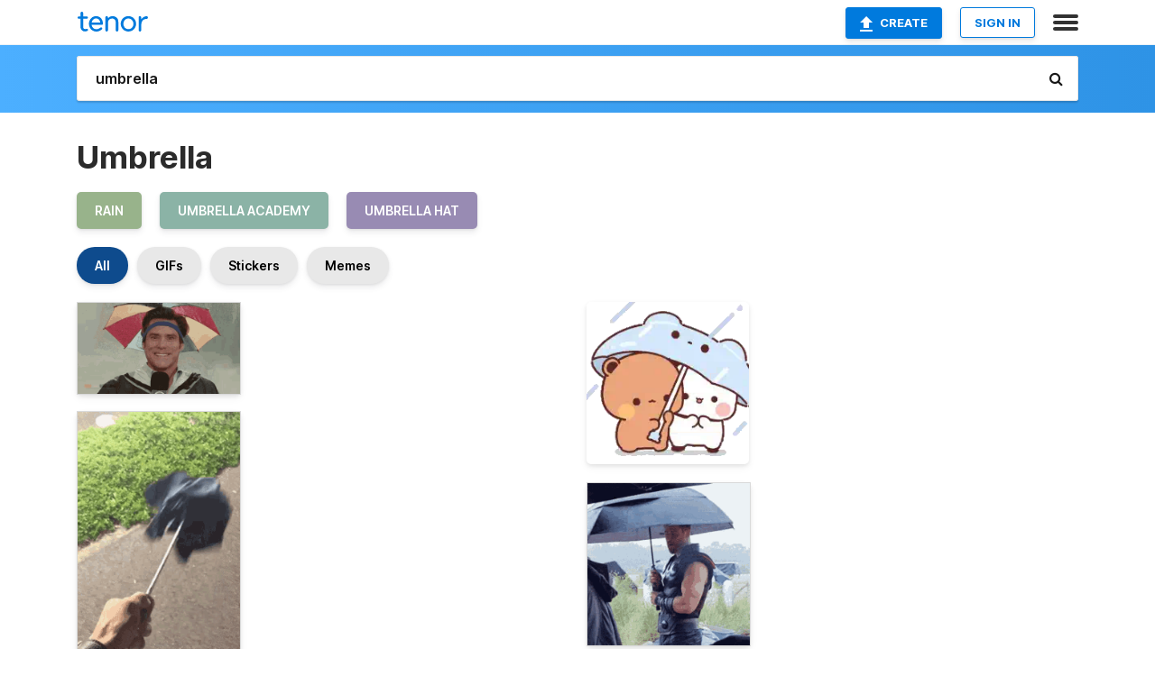

--- FILE ---
content_type: text/html; charset=utf-8
request_url: https://tenor.com/search/umbrella-gifs
body_size: 33027
content:
<!DOCTYPE html>
<html lang="en" dir="ltr"><head><script id="data" type="text/x-cache" nonce="ZGM3MTQ3NjEtNGMwNS00MGIyLTgwZjYtMWE1ZWFmMWE3Nzhi">[base64]</script><title class="dynamic">Umbrella GIFs | Tenor</title><link class="dynamic" rel="canonical" href="https://tenor.com/search/umbrella-gifs"><meta class="dynamic" name="keywords" content="umbrella,gifs,search,memes"><meta class="dynamic" name="description" content="With Tenor, maker of GIF Keyboard, add popular Umbrella animated GIFs to your conversations. Share the best GIFs now &gt;&gt;&gt;"><meta class="dynamic" name="twitter:title" content="Umbrella GIFs | Tenor"><meta class="dynamic" name="twitter:description" content="With Tenor, maker of GIF Keyboard, add popular Umbrella animated GIFs to your conversations. Share the best GIFs now &gt;&gt;&gt;"><meta class="dynamic" name="twitter:site" content="@gifkeyboard"><meta class="dynamic" name="twitter:app:name:iphone" content="GIF Keyboard"><meta class="dynamic" name="twitter:app:name:ipad" content="GIF Keyboard"><meta class="dynamic" name="twitter:app:name:googleplay" content="GIF Keyboard"><meta class="dynamic" name="twitter:app:id:iphone" content="917932200"><meta class="dynamic" name="twitter:app:id:ipad" content="917932200"><meta class="dynamic" name="twitter:app:id:googleplay" content="com.riffsy.FBMGIFApp"><meta class="dynamic" property="al:ios:app_name" content="GIF Keyboard"><meta class="dynamic" property="al:ios:app_store_id" content="917932200"><meta class="dynamic" property="al:android:package" content="com.riffsy.FBMGIFApp"><meta class="dynamic" property="al:android:app_name" content="GIF Keyboard"><meta class="dynamic" property="fb:app_id" content="374882289330575"><meta class="dynamic" property="og:site_name" content="Tenor"><meta class="dynamic" property="og:title" content="Umbrella GIFs | Tenor"><meta class="dynamic" name="apple-itunes-app" content="app-id=917932200,app-argument=https://tenor.com/search/umbrella-gifs"><meta class="dynamic" name="twitter:app:url:googleplay" content="riffsy://search/umbrella"><meta class="dynamic" property="al:android:url" content="riffsy://search/umbrella"><link class="dynamic" rel="alternate" href="android-app://com.riffsy.FBMGIFApp/riffsy/search/umbrella"><meta name="twitter:image" content="https://media1.tenor.com/m/6MRJr--bzjkAAAAC/funny-face-jim-carrey.gif"><link rel="image_src" href="https://media1.tenor.com/m/6MRJr--bzjkAAAAC/funny-face-jim-carrey.gif"><meta class="dynamic" property="og:url" content="https://media1.tenor.com/m/6MRJr--bzjkAAAAd/funny-face-jim-carrey.gif"><meta class="dynamic" property="og:description" content="Click to view the GIF"><meta class="dynamic" property="og:type" content="website"><meta class="dynamic" property="og:image" content="https://media1.tenor.com/m/6MRJr--bzjkAAAAd/funny-face-jim-carrey.gif"><meta class="dynamic" property="og:image:type" content="image/gif"><meta class="dynamic" property="og:image:width" content="640"><meta class="dynamic" property="og:image:height" content="360"><meta class="dynamic" property="og:video" content="https://media.tenor.com/6MRJr--bzjkAAAPo/funny-face-jim-carrey.mp4"><meta class="dynamic" property="og:video:secure_url" content="https://media.tenor.com/6MRJr--bzjkAAAPo/funny-face-jim-carrey.mp4"><meta class="dynamic" property="og:video:type" content="video/mp4"><meta class="dynamic" property="og:video:width" content="640"><meta class="dynamic" property="og:video:height" content="360"><meta class="dynamic" property="og:video" content="https://media.tenor.com/6MRJr--bzjkAAAPs/funny-face-jim-carrey.webm"><meta class="dynamic" property="og:video:secure_url" content="https://media.tenor.com/6MRJr--bzjkAAAPs/funny-face-jim-carrey.webm"><meta class="dynamic" property="og:video:type" content="video/webm"><meta class="dynamic" property="og:video:width" content="640"><meta class="dynamic" property="og:video:height" content="360"><script class="dynamic" type="application/ld+json">{"@context":"http:\u002F\u002Fschema.org","@type":"Article","author":"teeshirt21com","creator":"teeshirt21com","headline":"Umbrella GIFs | Tenor","name":"Umbrella GIFs | Tenor","url":"https:\u002F\u002Ftenor.com\u002Fsearch\u002Fumbrella-gifs","mainEntityOfPage":"https:\u002F\u002Ftenor.com\u002Fsearch\u002Fumbrella-gifs","keywords":"umbrella,gifs,search,memes","dateModified":"2019-09-05T03:58:31.610Z","datePublished":"2019-09-05T03:58:31.610Z","publisher":{"@context":"http:\u002F\u002Fschema.org","@type":"Organization","name":"Tenor","logo":{"@type":"ImageObject","url":"https:\u002F\u002Ftenor.com\u002Fassets\u002Fimg\u002Ftenor-app-icon.png"},"sameAs":["https:\u002F\u002Ftwitter.com\u002Fgifkeyboard","https:\u002F\u002Fwww.facebook.com\u002Ftenorapp\u002F","https:\u002F\u002Fwww.linkedin.com\u002Fcompany\u002Ftenorinc\u002F"]},"image":{"@context":"http:\u002F\u002Fschema.org","@type":"ImageObject","author":"teeshirt21com","creator":"teeshirt21com","name":"Umbrella GIFs | Tenor","keywords":"umbrella,gifs,search,memes","description":"With Tenor, maker of GIF Keyboard, add popular Umbrella animated GIFs to your conversations. Share the best GIFs now \u003E\u003E\u003E","url":"https:\u002F\u002Ftenor.com\u002Fsearch\u002Fumbrella-gifs","contentUrl":"https:\u002F\u002Fmedia1.tenor.com\u002Fm\u002F6MRJr--bzjkAAAAC\u002Ffunny-face-jim-carrey.gif","thumbnailUrl":"https:\u002F\u002Fmedia.tenor.com\u002F6MRJr--bzjkAAAAe\u002Ffunny-face-jim-carrey.png","width":498,"height":280,"dateCreated":"2019-09-05T03:58:31.610Z","uploadDate":"2019-09-05T03:58:31.610Z","representativeOfPage":true},"video":{"@context":"http:\u002F\u002Fschema.org","@type":"VideoObject","author":"teeshirt21com","creator":"teeshirt21com","name":"Umbrella GIFs | Tenor","keywords":"umbrella,gifs,search,memes","description":"With Tenor, maker of GIF Keyboard, add popular Umbrella animated GIFs to your conversations. Share the best GIFs now \u003E\u003E\u003E","url":"https:\u002F\u002Ftenor.com\u002Fsearch\u002Fumbrella-gifs","contentUrl":"https:\u002F\u002Fmedia.tenor.com\u002F6MRJr--bzjkAAAPo\u002Ffunny-face-jim-carrey.mp4","thumbnailUrl":"https:\u002F\u002Fmedia.tenor.com\u002F6MRJr--bzjkAAAAe\u002Ffunny-face-jim-carrey.png","width":640,"height":360,"dateCreated":"2019-09-05T03:58:31.610Z","uploadDate":"2019-09-05T03:58:31.610Z","duration":"PT0M9S"}}</script><link rel="preconnect" href="https://www.googletagmanager.com"><link rel="preconnect" href="https://www.google-analytics.com"><link rel="dns-prefetch" href="//media.tenor.com"><link rel="preconnect" href="https://media.tenor.com"><link rel="stylesheet" type="text/css" href="/assets/dist/main.min.css?release=r20251209-1-master-44141"><meta charset="UTF-8"><meta name="viewport" content="width=device-width, initial-scale=1"><link rel="manifest" href="/assets/manifest.json"><link rel="shortcut icon" type="image/png" href="/assets/img/favicon/favicon-16x16.png"><link rel="apple-touch-icon" sizes="57x57" href="/assets/img/favicon/apple-touch-icon-57x57.png"><link rel="apple-touch-icon" sizes="60x60" href="/assets/img/favicon/apple-touch-icon-60x60.png"><link rel="apple-touch-icon" sizes="72x72" href="/assets/img/favicon/apple-touch-icon-72x72.png"><link rel="icon" type="image/png" href="/assets/img/favicon/favicon-16x16.png" sizes="16x16"><link rel="icon" type="image/png" href="/assets/img/favicon/favicon-32x32.png" sizes="32x32"><link rel="search" type="application/opensearchdescription+xml" href="/opensearch.xml" title="Tenor"><link rel="alternate" hreflang="x-default" href="https://tenor.com/search/umbrella-gifs"><link rel="alternate" hreflang="af" href="https://tenor.com/af/search/umbrella-gifs"><link rel="alternate" hreflang="am" href="https://tenor.com/am/search/umbrella-gifs"><link rel="alternate" hreflang="az" href="https://tenor.com/az/search/umbrella-gifs"><link rel="alternate" hreflang="be" href="https://tenor.com/be/search/umbrella-gifs"><link rel="alternate" hreflang="bg" href="https://tenor.com/bg/search/umbrella-gifs"><link rel="alternate" hreflang="bn" href="https://tenor.com/bn/search/umbrella-gifs"><link rel="alternate" hreflang="bs" href="https://tenor.com/bs/search/umbrella-gifs"><link rel="alternate" hreflang="ca" href="https://tenor.com/ca/search/umbrella-gifs"><link rel="alternate" hreflang="cs" href="https://tenor.com/cs/search/umbrella-gifs"><link rel="alternate" hreflang="da" href="https://tenor.com/da/search/umbrella-gifs"><link rel="alternate" hreflang="de" href="https://tenor.com/de/search/umbrella-gifs"><link rel="alternate" hreflang="de-AT" href="https://tenor.com/de-AT/search/umbrella-gifs"><link rel="alternate" hreflang="de-CH" href="https://tenor.com/de-CH/search/umbrella-gifs"><link rel="alternate" hreflang="el" href="https://tenor.com/el/search/umbrella-gifs"><link rel="alternate" hreflang="en-AU" href="https://tenor.com/en-AU/search/umbrella-gifs"><link rel="alternate" hreflang="en-CA" href="https://tenor.com/en-CA/search/umbrella-gifs"><link rel="alternate" hreflang="en-GB" href="https://tenor.com/en-GB/search/umbrella-gifs"><link rel="alternate" hreflang="en-IE" href="https://tenor.com/en-IE/search/umbrella-gifs"><link rel="alternate" hreflang="en-IN" href="https://tenor.com/en-IN/search/umbrella-gifs"><link rel="alternate" hreflang="en-NZ" href="https://tenor.com/en-NZ/search/umbrella-gifs"><link rel="alternate" hreflang="en-SG" href="https://tenor.com/en-SG/search/umbrella-gifs"><link rel="alternate" hreflang="en-ZA" href="https://tenor.com/en-ZA/search/umbrella-gifs"><link rel="alternate" hreflang="es" href="https://tenor.com/es/search/umbrella-gifs"><link rel="alternate" hreflang="es-419" href="https://tenor.com/es-419/search/umbrella-gifs"><link rel="alternate" hreflang="es-AR" href="https://tenor.com/es-AR/search/umbrella-gifs"><link rel="alternate" hreflang="es-BO" href="https://tenor.com/es-BO/search/umbrella-gifs"><link rel="alternate" hreflang="es-CL" href="https://tenor.com/es-CL/search/umbrella-gifs"><link rel="alternate" hreflang="es-CO" href="https://tenor.com/es-CO/search/umbrella-gifs"><link rel="alternate" hreflang="es-CR" href="https://tenor.com/es-CR/search/umbrella-gifs"><link rel="alternate" hreflang="es-DO" href="https://tenor.com/es-DO/search/umbrella-gifs"><link rel="alternate" hreflang="es-EC" href="https://tenor.com/es-EC/search/umbrella-gifs"><link rel="alternate" hreflang="es-GT" href="https://tenor.com/es-GT/search/umbrella-gifs"><link rel="alternate" hreflang="es-HN" href="https://tenor.com/es-HN/search/umbrella-gifs"><link rel="alternate" hreflang="es-MX" href="https://tenor.com/es-MX/search/umbrella-gifs"><link rel="alternate" hreflang="es-NI" href="https://tenor.com/es-NI/search/umbrella-gifs"><link rel="alternate" hreflang="es-PA" href="https://tenor.com/es-PA/search/umbrella-gifs"><link rel="alternate" hreflang="es-PE" href="https://tenor.com/es-PE/search/umbrella-gifs"><link rel="alternate" hreflang="es-PR" href="https://tenor.com/es-PR/search/umbrella-gifs"><link rel="alternate" hreflang="es-PY" href="https://tenor.com/es-PY/search/umbrella-gifs"><link rel="alternate" hreflang="es-SV" href="https://tenor.com/es-SV/search/umbrella-gifs"><link rel="alternate" hreflang="es-US" href="https://tenor.com/es-US/search/umbrella-gifs"><link rel="alternate" hreflang="es-UY" href="https://tenor.com/es-UY/search/umbrella-gifs"><link rel="alternate" hreflang="es-VE" href="https://tenor.com/es-VE/search/umbrella-gifs"><link rel="alternate" hreflang="et" href="https://tenor.com/et/search/umbrella-gifs"><link rel="alternate" hreflang="eu" href="https://tenor.com/eu/search/umbrella-gifs"><link rel="alternate" hreflang="fi" href="https://tenor.com/fi/search/umbrella-gifs"><link rel="alternate" hreflang="fil" href="https://tenor.com/fil/search/umbrella-gifs"><link rel="alternate" hreflang="fr" href="https://tenor.com/fr/search/umbrella-gifs"><link rel="alternate" hreflang="fr-CA" href="https://tenor.com/fr-CA/search/umbrella-gifs"><link rel="alternate" hreflang="fr-CH" href="https://tenor.com/fr-CH/search/umbrella-gifs"><link rel="alternate" hreflang="gl" href="https://tenor.com/gl/search/umbrella-gifs"><link rel="alternate" hreflang="gu" href="https://tenor.com/gu/search/umbrella-gifs"><link rel="alternate" hreflang="hi" href="https://tenor.com/hi/search/umbrella-gifs"><link rel="alternate" hreflang="hr" href="https://tenor.com/hr/search/umbrella-gifs"><link rel="alternate" hreflang="hu" href="https://tenor.com/hu/search/umbrella-gifs"><link rel="alternate" hreflang="hy" href="https://tenor.com/hy/search/umbrella-gifs"><link rel="alternate" hreflang="id" href="https://tenor.com/id/search/umbrella-gifs"><link rel="alternate" hreflang="is" href="https://tenor.com/is/search/umbrella-gifs"><link rel="alternate" hreflang="it" href="https://tenor.com/it/search/umbrella-gifs"><link rel="alternate" hreflang="ja" href="https://tenor.com/ja/search/umbrella-gifs"><link rel="alternate" hreflang="ka" href="https://tenor.com/ka/search/umbrella-gifs"><link rel="alternate" hreflang="kk" href="https://tenor.com/kk/search/umbrella-gifs"><link rel="alternate" hreflang="km" href="https://tenor.com/km/search/umbrella-gifs"><link rel="alternate" hreflang="kn" href="https://tenor.com/kn/search/umbrella-gifs"><link rel="alternate" hreflang="ko" href="https://tenor.com/ko/search/umbrella-gifs"><link rel="alternate" hreflang="ky" href="https://tenor.com/ky/search/umbrella-gifs"><link rel="alternate" hreflang="lo" href="https://tenor.com/lo/search/umbrella-gifs"><link rel="alternate" hreflang="lt" href="https://tenor.com/lt/search/umbrella-gifs"><link rel="alternate" hreflang="lv" href="https://tenor.com/lv/search/umbrella-gifs"><link rel="alternate" hreflang="mk" href="https://tenor.com/mk/search/umbrella-gifs"><link rel="alternate" hreflang="ml" href="https://tenor.com/ml/search/umbrella-gifs"><link rel="alternate" hreflang="mn" href="https://tenor.com/mn/search/umbrella-gifs"><link rel="alternate" hreflang="mo" href="https://tenor.com/mo/search/umbrella-gifs"><link rel="alternate" hreflang="mr" href="https://tenor.com/mr/search/umbrella-gifs"><link rel="alternate" hreflang="ms" href="https://tenor.com/ms/search/umbrella-gifs"><link rel="alternate" hreflang="my" href="https://tenor.com/my/search/umbrella-gifs"><link rel="alternate" hreflang="ne" href="https://tenor.com/ne/search/umbrella-gifs"><link rel="alternate" hreflang="nl" href="https://tenor.com/nl/search/umbrella-gifs"><link rel="alternate" hreflang="no" href="https://tenor.com/no/search/umbrella-gifs"><link rel="alternate" hreflang="pa" href="https://tenor.com/pa/search/umbrella-gifs"><link rel="alternate" hreflang="pl" href="https://tenor.com/pl/search/umbrella-gifs"><link rel="alternate" hreflang="pt" href="https://tenor.com/pt/search/umbrella-gifs"><link rel="alternate" hreflang="pt-BR" href="https://tenor.com/pt-BR/search/umbrella-gifs"><link rel="alternate" hreflang="pt-PT" href="https://tenor.com/pt-PT/search/umbrella-gifs"><link rel="alternate" hreflang="ro" href="https://tenor.com/ro/search/umbrella-gifs"><link rel="alternate" hreflang="ru" href="https://tenor.com/ru/search/umbrella-gifs"><link rel="alternate" hreflang="si" href="https://tenor.com/si/search/umbrella-gifs"><link rel="alternate" hreflang="sk" href="https://tenor.com/sk/search/umbrella-gifs"><link rel="alternate" hreflang="sl" href="https://tenor.com/sl/search/umbrella-gifs"><link rel="alternate" hreflang="sq" href="https://tenor.com/sq/search/umbrella-gifs"><link rel="alternate" hreflang="sr" href="https://tenor.com/sr/search/umbrella-gifs"><link rel="alternate" hreflang="sr-Latn" href="https://tenor.com/sr-Latn/search/umbrella-gifs"><link rel="alternate" hreflang="sv" href="https://tenor.com/sv/search/umbrella-gifs"><link rel="alternate" hreflang="sw" href="https://tenor.com/sw/search/umbrella-gifs"><link rel="alternate" hreflang="ta" href="https://tenor.com/ta/search/umbrella-gifs"><link rel="alternate" hreflang="te" href="https://tenor.com/te/search/umbrella-gifs"><link rel="alternate" hreflang="th" href="https://tenor.com/th/search/umbrella-gifs"><link rel="alternate" hreflang="tl" href="https://tenor.com/tl/search/umbrella-gifs"><link rel="alternate" hreflang="tr" href="https://tenor.com/tr/search/umbrella-gifs"><link rel="alternate" hreflang="uk" href="https://tenor.com/uk/search/umbrella-gifs"><link rel="alternate" hreflang="uz" href="https://tenor.com/uz/search/umbrella-gifs"><link rel="alternate" hreflang="vi" href="https://tenor.com/vi/search/umbrella-gifs"><link rel="alternate" hreflang="zh-CN" href="https://tenor.com/zh-CN/search/umbrella-gifs"><link rel="alternate" hreflang="zh-HK" href="https://tenor.com/zh-HK/search/umbrella-gifs"><link rel="alternate" hreflang="zh-TW" href="https://tenor.com/zh-TW/search/umbrella-gifs"><link rel="alternate" hreflang="zu" href="https://tenor.com/zu/search/umbrella-gifs"></head><body><script async type="text/javascript" src="/assets/dist/main.min.js?release=r20251209-1-master-44141" fetchpriority="high"></script><div id="root"><div class="BaseApp"><div class="Banner TOSBanner hidden"><div class="container"><span class="iconfont-remove" aria-hidden="true"></span>We&#039;ve updated our <span class="linkElements"><a href="/legal-terms" rel="noopener">Terms of Service</a> and <a href="https://policies.google.com/privacy?hl=en" rel="noopener">Privacy Policy</a></span>. By continuing you agree to Tenor&#039;s <span class="linkElements"><a href="/legal-terms" rel="noopener">Terms of Service</a> and <a href="https://policies.google.com/privacy?hl=en" rel="noopener">Privacy Policy</a></span>.</div></div><div class="Banner LanguageBanner hidden"><div class="container"><span class="iconfont-remove" aria-hidden="true"></span><div>Tenor.com has been translated based on your browser&#039;s language setting. If you want to change the language, click <span class="linkElements"><button>here</button></span>.</div></div></div><nav class="NavBar"><div class="container"><span itemscope itemtype="http://schema.org/Organization"><a class="navbar-brand" itemProp="url" href="/"><img src="/assets/img/tenor-logo.svg" width="80" height="22" alt="Tenor logo" itemprop="logo"></a></span><div class="nav-buttons"><div class="account-buttons"><a class="button upload-button" href="/gif-maker?utm_source=nav-bar&amp;utm_medium=internal&amp;utm_campaign=gif-maker-entrypoints"><img src="/assets/icons/upload-icon.svg" width="14" height="17" alt="Upload icon">Create</a><button class="white-button">SIGN IN</button></div><span class=" ToggleMenu"><span class="menu-button navicon-button x ToggleMenu-button"><div class="navicon"></div></span><div class="animated NavMenu"><div class="section"><div class="header">Products</div><ul><li><a href="https://apps.apple.com/app/apple-store/id917932200?pt=39040802&amp;ct=NavGifKeyboard&amp;mt=8" rel="noopener">GIF Keyboard</a></li><li><a href="https://play.google.com/store/apps/details?id=com.riffsy.FBMGIFApp" rel="noopener">Android</a></li><li><a href="/contentpartners">Content Partners</a></li></ul></div><div class="section"><div class="header">Explore</div><ul><li><button>Language</button></li><li><a href="/reactions">Reaction GIFs</a></li><li><a href="/explore">Explore GIFs</a></li></ul></div><div class="section"><div class="header">Company</div><ul><li><a href="/about-us">About</a></li><li><a href="/press">Press</a></li><li><a href="https://blog.tenor.com/" rel="noopener">Blog</a></li><li><a href="https://support.google.com/tenor" rel="noopener">FAQ</a></li><li><a href="/legal-terms">Terms and Privacy</a></li><li><a href="/assets/dist/licenses.txt" rel="noopener">Website Licenses</a></li><li><a href="https://support.google.com/tenor/gethelp?hl=en" rel="noopener">Contact Us</a></li></ul></div><div class="section"><div class="header">API</div><ul><li><a href="/gifapi" rel="noopener">Tenor GIF API</a></li><li><a href="https://developers.google.com/tenor/guides/endpoints" rel="noopener">GIF API Documentation</a></li><li><a href="/gifapi/unity-ar-gif-sdk" rel="noopener">Unity AR SDK</a></li></ul></div></div></span></div></div></nav><div class="TopBarComponent TopSearchBar"><div class="TopBar"><div class="container"><a class="navbar-brand" itemProp="url" href="/"><img src="/assets/img/tenor-logo-white.svg" width="80" height="22" alt="Tenor logo" itemprop="logo"></a><div class="search-bar-wrapper"><form class="SearchBar"><input name="q" value="umbrella" placeholder="Search for GIFs and Stickers" autocomplete="off"><span class="iconfont-search" aria-hidden="true"></span></form></div></div></div></div><div class="SearchPage container page"><!--!--><div class="gallery-container" itemscope itemtype="http://schema.org/ImageGallery"><meta itemprop="url" content="https://tenor.com/search/umbrella-gifs"><meta itemprop="mainEntityOfPage" content="https://tenor.com/search/umbrella-gifs"><meta itemprop="keywords" content="umbrella,gifs,search,memes"><meta itemprop="headline" content="Umbrella GIFs | Tenor"><meta itemprop="name" content="Umbrella GIFs | Tenor"><h1>Umbrella</h1><div class="search"><ul class="TagList"><li><a href="/search/rain-gifs"><div class="RelatedTag" style="background-color:#98B38B;">rain</div></a></li><li><a href="/search/umbrella-academy-gifs"><div class="RelatedTag" style="background-color:#8BB3A6;">umbrella academy</div></a></li><li><a href="/search/umbrella-hat-gifs"><div class="RelatedTag" style="background-color:#988BB3;">umbrella hat</div></a></li></ul><div class="UniversalSearchFormatToggle"><a class="UniversalSearchFormatToggleButton selected" href="/search/umbrella-gifs">All</a><a class="UniversalSearchFormatToggleButton" href="/search/umbrella-gifs?format=gifs">GIFs</a><a class="UniversalSearchFormatToggleButton" href="/search/umbrella-gifs?format=stickers">Stickers</a><a class="UniversalSearchFormatToggleButton" href="/search/umbrella-gifs?format=memes">Memes</a></div><div class="UniversalGifList" style="height:5197.272727272729px;"><div class="column"><figure class="UniversalGifListItem clickable" data-index="0" data-width="220" data-height="124" style="top:0px;"><a href="/view/funny-face-jim-carrey-whoa-raining-small-umbrella-gif-14965727"><div class="Gif"><picture><source media="(max-width:840px)" type="video/mp4" srcset="https://media.tenor.com/6MRJr--bzjkAAAP1/funny-face-jim-carrey.mp4 166w"><source media="(max-width:840px)" type="image/webp" srcset="https://media.tenor.com/6MRJr--bzjkAAAA1/funny-face-jim-carrey.webp 200w"><img src="https://media.tenor.com/6MRJr--bzjkAAAAM/funny-face-jim-carrey.gif" width="180" height="101.45454545454547" alt="a man is wearing an umbrella on his head" loading="lazy"></picture></div><div class="overlay"></div></a><div class="actions"><span class="GifFavButton FavButton" aria-hidden="true"></span></div><figcaption class="tags"><ul><li><a href="/search/funny-face-gifs">#Funny-Face</a></li><li><a href="/search/jim-carrey-gifs">#Jim-Carrey</a></li><li><a href="/search/whoa-gifs">#Whoa</a></li></ul></figcaption><!--!--></figure><figure class="UniversalGifListItem clickable" data-index="2" data-width="220" data-height="393" style="top:121.45454545454547px;"><a href="/view/umbrella-raining-gif-26058733"><div class="Gif"><picture><source media="(max-width:840px)" type="video/mp4" srcset="https://media.tenor.com/NYpnAXcfvA0AAAP1/umbrella-raining.mp4 186w"><source media="(max-width:840px)" type="image/webp" srcset="https://media.tenor.com/NYpnAXcfvA0AAAA1/umbrella-raining.webp 112w"><img src="https://media.tenor.com/NYpnAXcfvA0AAAAM/umbrella-raining.gif" width="180" height="321.54545454545456" alt="a person is holding an umbrella in their hand on a sidewalk" loading="lazy"></picture></div><div class="overlay"></div></a><div class="actions"><span class="GifFavButton FavButton" aria-hidden="true"></span></div><figcaption class="tags"><ul><li><a href="/search/umbrella-gifs">#umbrella</a></li><li><a href="/search/raining-gifs">#raining</a></li></ul></figcaption><!--!--></figure><figure class="UniversalGifListItem clickable" data-index="5" data-width="220" data-height="220" style="top:463px;"><a href="/view/rainy-day-wet-umbrella-water-gif-15796870"><div class="Gif"><picture><source media="(max-width:840px)" type="video/mp4" srcset="https://media.tenor.com/falHAWi489cAAAP1/rainy-day-wet.mp4 186w"><source media="(max-width:840px)" type="image/webp" srcset="https://media.tenor.com/falHAWi489cAAAA1/rainy-day-wet.webp 200w"><img src="https://media.tenor.com/falHAWi489cAAAAM/rainy-day-wet.gif" width="180" height="180" alt="a person holding an umbrella stands in front of a waterfall" loading="lazy"></picture></div><div class="overlay"></div></a><div class="actions"><span class="GifFavButton FavButton" aria-hidden="true"></span></div><figcaption class="tags"><ul><li><a href="/search/rainy-day-gifs">#Rainy-Day</a></li><li><a href="/search/wet-gifs">#wet</a></li><li><a href="/search/umbrella-gifs">#umbrella</a></li><li><a href="/search/water-gifs">#water</a></li></ul></figcaption><!--!--></figure><figure class="UniversalGifListItem clickable" data-index="7" data-width="220" data-height="297" style="top:663px;"><a href="/view/rihanna-umbrella-gif-6244837"><div class="Gif"><picture><source type="video/mp4" srcset="https://media.tenor.com/5gUGNFEIuOgAAAP1/rihanna-umbrella.mp4 288w"><source media="(max-width:840px)" type="image/webp" srcset="https://media.tenor.com/5gUGNFEIuOgAAAA1/rihanna-umbrella.webp 150w"><img src="https://media.tenor.com/5gUGNFEIuOgAAAAM/rihanna-umbrella.gif" width="180" height="243.00000000000003" alt="a woman in a black bodysuit is dancing in a room while holding an umbrella over her head ." loading="lazy"></picture></div><div class="overlay"></div></a><div class="actions"><span class="GifFavButton FavButton" aria-hidden="true"></span></div><figcaption class="tags"><ul><li><a href="/search/rihanna-gifs">#rihanna</a></li><li><a href="/search/umbrella-gifs">#umbrella</a></li></ul></figcaption><!--!--></figure><figure class="UniversalGifListItem clickable" data-index="9" data-width="220" data-height="294" style="top:926px;"><a href="/view/winnie-the-pooh-raining-rain-autumn-piglet-gif-3470638575906604360"><div class="Gif"><picture><source type="video/mp4" srcset="https://media.tenor.com/MCovZYSuRUgAAAP1/winnie-the-pooh-raining.mp4 240w"><source media="(max-width:840px)" type="image/webp" srcset="https://media.tenor.com/MCovZYSuRUgAAAA1/winnie-the-pooh-raining.webp 150w"><img src="https://media.tenor.com/MCovZYSuRUgAAAAM/winnie-the-pooh-raining.gif" width="180" height="240.54545454545456" alt="winnie the pooh and piglet are standing in the rain under an umbrella" loading="lazy"></picture></div><div class="overlay"></div></a><div class="actions"><span class="GifFavButton FavButton" aria-hidden="true"></span></div><figcaption class="tags"><ul><li><a href="/search/winnie-the-pooh-gifs">#Winnie-The-Pooh</a></li><li><a href="/search/raining-gifs">#raining</a></li><li><a href="/search/rain-gifs">#rain</a></li></ul></figcaption><!--!--></figure><figure class="UniversalGifListItem clickable" data-index="11" data-width="220" data-height="303" style="top:1186.5454545454545px;"><a href="/view/raining-cats-and-dogs-droplets-umbrella-gif-6120314929553201133"><div class="Gif"><picture><source type="video/mp4" srcset="https://media.tenor.com/VO-6AGmJ1-0AAAP1/raining-cats-and-dogs.mp4 234w"><source media="(max-width:840px)" type="image/webp" srcset="https://media.tenor.com/VO-6AGmJ1-0AAAA1/raining-cats-and-dogs.webp 146w"><img src="https://media.tenor.com/VO-6AGmJ1-0AAAAM/raining-cats-and-dogs.gif" width="180" height="247.90909090909093" alt="a cat is holding an umbrella in the rain while a dog is looking at it ." loading="lazy"></picture></div><div class="overlay"></div></a><div class="actions"><span class="GifFavButton FavButton" aria-hidden="true"></span></div><figcaption class="tags"><ul><li><a href="/search/raining-gifs">#Raining</a></li><li><a href="/search/cats-and-dogs-gifs">#Cats-And-Dogs</a></li><li><a href="/search/droplets-gifs">#Droplets</a></li></ul></figcaption><!--!--></figure><figure class="UniversalGifListItem clickable" data-index="14" data-width="220" data-height="220" style="top:1454.4545454545455px;"><a href="/view/rupert-grint-rgrintreels-the-abc-murders-bbc-inspector-crome-gif-25876091"><div class="Gif"><picture><source media="(max-width:840px)" type="video/mp4" srcset="https://media.tenor.com/yGeeeKpKajQAAAP1/rupert-grint-rgrintreels.mp4 148w"><source media="(max-width:840px)" type="image/webp" srcset="https://media.tenor.com/yGeeeKpKajQAAAA1/rupert-grint-rgrintreels.webp 200w"><img src="https://media.tenor.com/yGeeeKpKajQAAAAM/rupert-grint-rgrintreels.gif" width="180" height="180" alt="a man in a suit and tie holding an umbrella" loading="lazy"></picture></div><div class="overlay"></div></a><div class="actions"><span class="GifFavButton FavButton" aria-hidden="true"></span></div><figcaption class="tags"><ul><li><a href="/search/rupert-grint-gifs">#Rupert-Grint</a></li><li><a href="/search/rgrintreels-gifs">#rgrintreels</a></li></ul></figcaption><!--!--></figure><figure class="UniversalGifListItem clickable" data-index="16" data-width="516" data-height="715" style="top:1654.4545454545455px;"><a href="/gif-maker?utm_source=search-page&amp;utm_medium=internal&amp;utm_campaign=gif-maker-entrypoints"><div class="Gif Card" style="font-size:12.47093023255814px;height:249.4186046511628px;"><div class="header"><p>Click here</p><p>to upload to Tenor</p></div><picture><source type="video/mp4" srcset="/assets/img/gif-maker-entrypoints/search-entrypoint-optimized.mp4 516w"><source type="image/webp" srcset="/assets/img/gif-maker-entrypoints/search-entrypoint-optimized.webp 516w"><img src="/assets/img/gif-maker-entrypoints/search-entrypoint-optimized.gif" width="180" height="146.51162790697674" loading="lazy"></picture><div class="footer"><p>Upload your own GIFs</p></div></div><div class="overlay"></div></a><figcaption class="tags"><ul></ul></figcaption><!--!--></figure><figure class="UniversalGifListItem clickable" data-index="18" data-width="220" data-height="220" style="top:1923.8731501057082px;"><a href="/view/umbrella-gif-18407679"><div class="Sticker"><img src="https://media.tenor.com/rWf0-VqrHjMAAAAm/umbrella.webp" width="180" height="180" alt="a silhouette of an open umbrella with a curved handle" loading="lazy"></div><div class="overlay"></div></a><figcaption class="tags"><ul><li><a href="/search/umbrella-gifs">#umbrella</a></li></ul></figcaption><!--!--></figure><figure class="UniversalGifListItem clickable" data-index="20" data-width="220" data-height="121" style="top:2123.873150105708px;"><a href="/view/rihanna-umbrella-rain-gif-6091089407900955699"><div class="Gif"><picture><source type="video/mp4" srcset="https://media.tenor.com/VIfli2UUtDMAAAP1/rihanna-umbrella.mp4 320w"><source media="(max-width:840px)" type="image/webp" srcset="https://media.tenor.com/VIfli2UUtDMAAAA1/rihanna-umbrella.webp 200w"><img src="https://media.tenor.com/VIfli2UUtDMAAAAM/rihanna-umbrella.gif" width="180" height="99" alt="a close up of a woman &#039;s face with her eyes closed and her mouth open ." loading="lazy"></picture></div><div class="overlay"></div></a><div class="actions"><span class="GifFavButton FavButton" aria-hidden="true"></span></div><figcaption class="tags"><ul><li><a href="/search/rihanna-gifs">#Rihanna</a></li><li><a href="/search/umbrella-gifs">#Umbrella</a></li><li><a href="/search/rain-gifs">#Rain</a></li></ul></figcaption><!--!--></figure><figure class="UniversalGifListItem clickable" data-index="22" data-width="220" data-height="220" style="top:2242.873150105708px;"><a href="/view/tkthao219-bubududu-gif-25886907"><div class="Sticker"><img src="https://media.tenor.com/og7sLOWLerQAAAAm/tkthao219-bubududu.webp" width="180" height="180" alt="a brown teddy bear is holding a blue umbrella ." loading="lazy"></div><div class="overlay"></div></a><figcaption class="tags"><ul><li><a href="/search/tkthao219-gifs">#tkthao219</a></li><li><a href="/search/bubududu-gifs">#bubududu</a></li></ul></figcaption><!--!--></figure><figure class="UniversalGifListItem clickable" data-index="24" data-width="220" data-height="220" style="top:2442.873150105708px;"><a href="/view/umbrella-rain-raining-red-red-umbrella-gif-18130285133995352593"><div class="Gif"><picture><source type="video/mp4" srcset="https://media.tenor.com/-5u2RWBWohEAAAP1/umbrella-rain.mp4 320w"><source media="(max-width:840px)" type="image/webp" srcset="https://media.tenor.com/-5u2RWBWohEAAAA1/umbrella-rain.webp 200w"><img src="https://media.tenor.com/-5u2RWBWohEAAAAM/umbrella-rain.gif" width="180" height="180" alt="a drawing of a red umbrella in the rain" loading="lazy"></picture></div><div class="overlay"></div></a><div class="actions"><span class="GifFavButton FavButton" aria-hidden="true"></span></div><figcaption class="tags"><ul><li><a href="/search/umbrella-gifs">#umbrella</a></li><li><a href="/search/rain-gifs">#rain</a></li><li><a href="/search/raining-gifs">#raining</a></li><li><a href="/search/red-gifs">#red</a></li></ul></figcaption><!--!--></figure><figure class="UniversalGifListItem clickable" data-index="26" data-width="220" data-height="220" style="top:2642.873150105708px;"><a href="/view/rain-raingg-raindotgg-clashgg-csgoroll-gif-6858228045145635620"><div class="Gif"><picture><source type="video/mp4" srcset="https://media.tenor.com/Xy1SEhOG-yQAAAP1/rain-raingg.mp4 320w"><source media="(max-width:840px)" type="image/webp" srcset="https://media.tenor.com/Xy1SEhOG-yQAAAA1/rain-raingg.webp 200w"><img src="https://media.tenor.com/Xy1SEhOG-yQAAAAM/rain-raingg.gif" width="180" height="180" alt="a purple umbrella with gold coins coming out of it and rain gg written on the bottom" loading="lazy"></picture></div><div class="overlay"></div></a><div class="actions"><span class="GifFavButton FavButton" aria-hidden="true"></span></div><figcaption class="tags"><ul><li><a href="/search/rain-gifs">#rain</a></li><li><a href="/search/raingg-gifs">#raingg</a></li><li><a href="/search/raindotgg-gifs">#raindotgg</a></li><li><a href="/search/clashgg-gifs">#clashgg</a></li></ul></figcaption><!--!--></figure><figure class="UniversalGifListItem clickable" data-index="28" data-width="220" data-height="220" style="top:2842.873150105708px;"><a href="/view/umbrella-with-rain-drops-nature-joypixels-bad-mood-walking-in-the-rain-gif-17409581"><div class="Sticker"><img src="https://media.tenor.com/LV2KY-o4MwUAAAAm/umbrella-with-rain-drops-nature.webp" width="180" height="180" alt="a purple umbrella is surrounded by blue rain drops" loading="lazy"></div><div class="overlay"></div></a><figcaption class="tags"><ul><li><a href="/search/umbrella-with-rain-drops-gifs">#Umbrella-With-Rain-Drops</a></li><li><a href="/search/nature-gifs">#nature</a></li></ul></figcaption><!--!--></figure><figure class="UniversalGifListItem clickable" data-index="30" data-width="220" data-height="220" style="top:3042.873150105708px;"><a href="/view/corazones-gif-26945801"><div class="Sticker"><img src="https://media.tenor.com/usqgXRxqCPAAAAAm/corazones.webp" width="180" height="180" alt="two red hearts are under an umbrella on a white background ." loading="lazy"></div><div class="overlay"></div></a><figcaption class="tags"><ul><li><a href="/search/corazones-gifs">#Corazones</a></li></ul></figcaption><!--!--></figure><figure class="UniversalGifListItem clickable" data-index="31" data-width="220" data-height="220" style="top:3242.873150105708px;"><a href="/view/its-raining-simon-wiggle-the-wiggles-happy-excited-gif-20429672"><div class="Gif"><picture><source type="video/mp4" srcset="https://media.tenor.com/WbUms4VLIaUAAAP1/its-raining-simon-wiggle.mp4 258w"><source media="(max-width:840px)" type="image/webp" srcset="https://media.tenor.com/WbUms4VLIaUAAAA1/its-raining-simon-wiggle.webp 200w"><img src="https://media.tenor.com/WbUms4VLIaUAAAAM/its-raining-simon-wiggle.gif" width="180" height="180" alt="a man in a red coat holding a colorful umbrella" loading="lazy"></picture></div><div class="overlay"></div></a><div class="actions"><span class="GifFavButton FavButton" aria-hidden="true"></span></div><figcaption class="tags"><ul><li><a href="/search/its-raining-gifs">#Its-Raining</a></li><li><a href="/search/simon-wiggle-gifs">#Simon-Wiggle</a></li></ul></figcaption><!--!--></figure><figure class="UniversalGifListItem clickable" data-index="33" data-width="220" data-height="354" style="top:3442.873150105708px;"><a href="/view/umbrella-raining-gif-26058736"><div class="Gif"><picture><source media="(max-width:840px)" type="video/mp4" srcset="https://media.tenor.com/Btwg34-ugtcAAAP1/umbrella-raining.mp4 166w"><source media="(max-width:840px)" type="image/webp" srcset="https://media.tenor.com/Btwg34-ugtcAAAA1/umbrella-raining.webp 126w"><img src="https://media.tenor.com/Btwg34-ugtcAAAAM/umbrella-raining.gif" width="180" height="289.6363636363636" alt="a person is holding a black umbrella with the words challenge god level impo on the bottom" loading="lazy"></picture></div><div class="overlay"></div></a><div class="actions"><span class="GifFavButton FavButton" aria-hidden="true"></span></div><figcaption class="tags"><ul><li><a href="/search/umbrella-gifs">#umbrella</a></li><li><a href="/search/raining-gifs">#raining</a></li></ul></figcaption><!--!--></figure><figure class="UniversalGifListItem clickable" data-index="36" data-width="220" data-height="331" style="top:3752.5095137420717px;"><a href="/view/moolu-moolchand-umbrellas-raining-gif-26891321"><div class="Sticker"><img src="https://media.tenor.com/4BWfBibqonIAAAAm/moolu-moolchand.webp" width="180" height="270.8181818181818" alt="a white teddy bear is holding a red umbrella" loading="lazy"></div><div class="overlay"></div></a><figcaption class="tags"><ul><li><a href="/search/moolu-gifs">#moolu</a></li><li><a href="/search/moolchand-gifs">#moolchand</a></li><li><a href="/search/umbrellas-gifs">#umbrellas</a></li><li><a href="/search/raining-gifs">#raining</a></li></ul></figcaption><!--!--></figure><figure class="UniversalGifListItem clickable" data-index="39" data-width="220" data-height="220" style="top:4043.3276955602537px;"><a href="/view/rain-together-umbrella-sweet-cute-gif-17758971"><div class="Sticker"><img src="https://media.tenor.com/LiR8JTe18SgAAAAm/rain-together.webp" width="180" height="180" alt="a couple of cartoon cats hugging under an umbrella in the rain" loading="lazy"></div><div class="overlay"></div></a><figcaption class="tags"><ul><li><a href="/search/rain-gifs">#rain</a></li><li><a href="/search/together-gifs">#together</a></li><li><a href="/search/umbrella-gifs">#umbrella</a></li><li><a href="/search/sweet-gifs">#sweet</a></li></ul></figcaption><!--!--></figure><figure class="UniversalGifListItem clickable" data-index="41" data-width="220" data-height="165" style="top:4243.327695560254px;"><a href="/view/umbrella-windy-beach-day-at-gif-23267676"><div class="Gif"><picture><source media="(max-width:840px)" type="image/webp" srcset="https://media.tenor.com/95W9Sl4VCgMAAAA1/umbrella-windy.webp 200w"><img src="https://media.tenor.com/95W9Sl4VCgMAAAAM/umbrella-windy.gif" width="180" height="135" alt="a blue and white umbrella with a blue sky in the background" loading="lazy"></picture></div><div class="overlay"></div></a><div class="actions"><span class="GifFavButton FavButton" aria-hidden="true"></span></div><figcaption class="tags"><ul><li><a href="/search/umbrella-gifs">#umbrella</a></li><li><a href="/search/windy-gifs">#windy</a></li><li><a href="/search/beach-gifs">#beach</a></li><li><a href="/search/day-gifs">#day</a></li></ul></figcaption><!--!--></figure><figure class="UniversalGifListItem clickable" data-index="43" data-width="220" data-height="220" style="top:4398.327695560254px;"><a href="/view/its-raining-simon-wiggle-the-wiggles-happy-excited-gif-20429773"><div class="Sticker"><img src="https://media.tenor.com/HzxiokVvgk4AAAAm/its-raining-simon-wiggle.webp" width="180" height="180" alt="a man in a red robe is holding a rainbow colored umbrella" loading="lazy"></div><div class="overlay"></div></a><figcaption class="tags"><ul><li><a href="/search/its-raining-gifs">#Its-Raining</a></li><li><a href="/search/simon-wiggle-gifs">#Simon-Wiggle</a></li></ul></figcaption><!--!--></figure><figure class="UniversalGifListItem clickable" data-index="45" data-width="220" data-height="161" style="top:4598.327695560254px;"><a href="/view/susanna-reid-umbrella-gif-16096246249841121580"><div class="Gif"><picture><source type="video/mp4" srcset="https://media.tenor.com/32FarsL-WSwAAAP1/susanna-reid-umbrella.mp4 252w"><source media="(max-width:840px)" type="image/webp" srcset="https://media.tenor.com/32FarsL-WSwAAAA1/susanna-reid-umbrella.webp 200w"><img src="https://media.tenor.com/32FarsL-WSwAAAAM/susanna-reid-umbrella.gif" width="180" height="131.72727272727275" alt="a woman in a blue shirt is holding a colorful umbrella over her face" loading="lazy"></picture></div><div class="overlay"></div></a><div class="actions"><span class="GifFavButton FavButton" aria-hidden="true"></span></div><figcaption class="tags"><ul><li><a href="/search/susanna-reid-gifs">#susanna-reid</a></li><li><a href="/search/umbrella-gifs">#umbrella</a></li></ul></figcaption><!--!--></figure><figure class="UniversalGifListItem clickable" data-index="46" data-width="220" data-height="124" style="top:4750.054968287527px;"><a href="/view/agt-americas-got-talent-gif-4502094"><div class="Gif"><picture><source type="video/mp4" srcset="https://media.tenor.com/UKXeb7GZzzIAAAP1/agt-americas-got-talent.mp4 320w"><source media="(max-width:840px)" type="image/webp" srcset="https://media.tenor.com/UKXeb7GZzzIAAAA1/agt-americas-got-talent.webp 200w"><img src="https://media.tenor.com/UKXeb7GZzzIAAAAM/agt-americas-got-talent.gif" width="180" height="101.45454545454547" alt="a man in a suit is flying through the air holding an umbrella ." style="background-color:#2d4236;" loading="lazy"></picture></div><div class="overlay"></div></a><div class="actions"><span class="GifFavButton FavButton" aria-hidden="true"></span></div><figcaption class="tags"><ul><li><a href="/search/agt-gifs">#AGT</a></li><li><a href="/search/americas-got-talent-gifs">#Americas-Got-Talent</a></li></ul></figcaption><!--!--></figure><figure class="UniversalGifListItem clickable" data-index="48" data-width="220" data-height="124" style="top:4871.509513742072px;"><a href="/view/umbrella-raining-gif-26058722"><div class="Gif"><picture><source type="video/mp4" srcset="https://media.tenor.com/fZOixcX9knAAAAP1/umbrella-raining.mp4 320w"><source media="(max-width:840px)" type="image/webp" srcset="https://media.tenor.com/fZOixcX9knAAAAA1/umbrella-raining.webp 200w"><img src="https://media.tenor.com/fZOixcX9knAAAAAM/umbrella-raining.gif" width="180" height="101.45454545454547" alt="a man is holding a yellow umbrella in front of a couch with a pillow that says imdb" loading="lazy"></picture></div><div class="overlay"></div></a><div class="actions"><span class="GifFavButton FavButton" aria-hidden="true"></span></div><figcaption class="tags"><ul><li><a href="/search/umbrella-gifs">#umbrella</a></li><li><a href="/search/raining-gifs">#raining</a></li></ul></figcaption><!--!--></figure><figure class="UniversalGifListItem clickable" data-index="49" data-width="220" data-height="220" style="top:4992.964059196617px;"><a href="/view/dance-graduation-happy-weather-rain-gif-20638153"><div class="Gif"><picture><source media="(max-width:840px)" type="video/mp4" srcset="https://media.tenor.com/3W2T3hIlEQoAAAP1/dance-graduation.mp4 208w"><source media="(max-width:840px)" type="image/webp" srcset="https://media.tenor.com/3W2T3hIlEQoAAAA1/dance-graduation.webp 200w"><img src="https://media.tenor.com/3W2T3hIlEQoAAAAM/dance-graduation.gif" width="180" height="180" alt="a woman holding an orange umbrella with swr3 written on the bottom" loading="lazy"></picture></div><div class="overlay"></div></a><div class="actions"><span class="GifFavButton FavButton" aria-hidden="true"></span></div><figcaption class="tags"><ul><li><a href="/search/dance-gifs">#dance</a></li><li><a href="/search/graduation-gifs">#graduation</a></li><li><a href="/search/happy-gifs">#happy</a></li><li><a href="/search/weather-gifs">#weather</a></li></ul></figcaption><!--!--></figure></div><div class="column"><figure class="UniversalGifListItem clickable" data-index="1" data-width="220" data-height="220" style="top:0px;"><a href="/view/dudu-bubu-raining-umbrella-ao-cute-new-bubu-dudu-gif-5695106603727159123"><div class="Sticker"><img src="https://media.tenor.com/TwkVSDkjf1MAAAAm/dudu-bubu-raining.webp" width="180" height="180" alt="a brown bear and a white cat holding an umbrella in the rain ." loading="lazy"></div><div class="overlay"></div></a><figcaption class="tags"><ul><li><a href="/search/dudu-bubu-gifs">#dudu-bubu</a></li><li><a href="/search/raining-gifs">#raining</a></li><li><a href="/search/umbrella-gifs">#umbrella</a></li></ul></figcaption><!--!--></figure><figure class="UniversalGifListItem clickable" data-index="3" data-width="220" data-height="220" style="top:200px;"><a href="/view/umbrella-raining-gif-26058741"><div class="Gif"><picture><source type="video/mp4" srcset="https://media.tenor.com/77aN_Mx04a8AAAP1/umbrella-raining.mp4 232w"><source media="(max-width:840px)" type="image/webp" srcset="https://media.tenor.com/77aN_Mx04a8AAAA1/umbrella-raining.webp 200w"><img src="https://media.tenor.com/77aN_Mx04a8AAAAM/umbrella-raining.gif" width="180" height="180" alt="a man is holding an umbrella while standing in the rain" loading="lazy"></picture></div><div class="overlay"></div></a><div class="actions"><span class="GifFavButton FavButton" aria-hidden="true"></span></div><figcaption class="tags"><ul><li><a href="/search/umbrella-gifs">#umbrella</a></li><li><a href="/search/raining-gifs">#raining</a></li></ul></figcaption><!--!--></figure><figure class="UniversalGifListItem clickable" data-index="4" data-width="220" data-height="220" style="top:400px;"><a href="/view/raining-umbrella-cat-with-umbrella-fat-kitty-cat-egg-yolk-cat-gif-16556077"><div class="Sticker"><img src="https://media.tenor.com/UQLv4Cx2t1QAAAAm/raining-umbrella.webp" width="180" height="180" alt="a cat is holding a pink umbrella in the rain" loading="lazy"></div><div class="overlay"></div></a><figcaption class="tags"><ul><li><a href="/search/raining-gifs">#raining</a></li><li><a href="/search/umbrella-gifs">#umbrella</a></li></ul></figcaption><!--!--></figure><figure class="UniversalGifListItem clickable" data-index="6" data-width="220" data-height="117" style="top:600px;"><a href="/view/despicable-me-minions-umbrella-friends-take-care-gif-1130769204281648913"><div class="Gif"><picture><source type="video/mp4" srcset="https://media.tenor.com/D7FMmagopxEAAAP1/despicable-me-minions.mp4 320w"><source media="(max-width:840px)" type="image/webp" srcset="https://media.tenor.com/D7FMmagopxEAAAA1/despicable-me-minions.webp 200w"><img src="https://media.tenor.com/D7FMmagopxEAAAAM/despicable-me-minions.gif" width="180" height="95.72727272727273" alt="two minions are standing under umbrellas and one of them is holding an umbrella that says `` i got you &#039;&#039; ." loading="lazy"></picture></div><div class="overlay"></div></a><div class="actions"><span class="GifFavButton FavButton" aria-hidden="true"></span></div><figcaption class="tags"><ul><li><a href="/search/despicable-me-gifs">#Despicable-Me</a></li><li><a href="/search/minions-gifs">#Minions</a></li><li><a href="/search/umbrella-gifs">#Umbrella</a></li></ul></figcaption><!--!--></figure><figure class="UniversalGifListItem clickable" data-index="8" data-width="165" data-height="221" style="top:715.7272727272727px;"><a href="/view/monkey-sassy-umbrella-gif-17215352889728869457"><div class="Gif"><picture><source type="video/mp4" srcset="https://media.tenor.com/7uk4PgtIpFEAAAP1/monkey-sassy.mp4 240w"><source media="(max-width:840px)" type="image/webp" srcset="https://media.tenor.com/7uk4PgtIpFEAAAA1/monkey-sassy.webp 150w"><img src="https://media.tenor.com/7uk4PgtIpFEAAAAM/monkey-sassy.gif" width="180" height="241.09090909090907" alt="a monkey wearing a red dress and holding an umbrella" loading="lazy"></picture></div><div class="overlay"></div></a><div class="actions"><span class="GifFavButton FavButton" aria-hidden="true"></span></div><figcaption class="tags"><ul><li><a href="/search/monkey-gifs">#monkey</a></li><li><a href="/search/sassy-gifs">#sassy</a></li><li><a href="/search/umbrella-gifs">#umbrella</a></li></ul></figcaption><!--!--></figure><figure class="UniversalGifListItem clickable" data-index="10" data-width="220" data-height="310" style="top:976.8181818181818px;"><a href="/view/dance-umbrella-shimmy-bouncing-vibing-gif-14097876"><div class="Gif"><picture><source media="(max-width:840px)" type="video/mp4" srcset="https://media.tenor.com/ym6oWvhaXpwAAAP1/dance-umbrella.mp4 186w"><source media="(max-width:840px)" type="image/webp" srcset="https://media.tenor.com/ym6oWvhaXpwAAAA1/dance-umbrella.webp 142w"><img src="https://media.tenor.com/ym6oWvhaXpwAAAAM/dance-umbrella.gif" width="180" height="253.63636363636365" alt="a man holding an umbrella is standing on a wooden bridge" loading="lazy"></picture></div><div class="overlay"></div></a><div class="actions"><span class="GifFavButton FavButton" aria-hidden="true"></span></div><figcaption class="tags"><ul><li><a href="/search/dance-gifs">#dance</a></li><li><a href="/search/umbrella-gifs">#umbrella</a></li><li><a href="/search/shimmy-gifs">#shimmy</a></li><li><a href="/search/bouncing-gifs">#bouncing</a></li></ul></figcaption><!--!--></figure><figure class="UniversalGifListItem clickable" data-index="12" data-width="220" data-height="220" style="top:1250.4545454545455px;"><a href="/view/umbrella-raining-gif-26058731"><div class="Gif"><picture><source type="video/mp4" srcset="https://media.tenor.com/V6FqfQiPpJYAAAP1/umbrella-raining.mp4 320w"><source media="(max-width:840px)" type="image/webp" srcset="https://media.tenor.com/V6FqfQiPpJYAAAA1/umbrella-raining.webp 200w"><img src="https://media.tenor.com/V6FqfQiPpJYAAAAM/umbrella-raining.gif" width="180" height="180" alt="two cats under an umbrella in the rain" loading="lazy"></picture></div><div class="overlay"></div></a><div class="actions"><span class="GifFavButton FavButton" aria-hidden="true"></span></div><figcaption class="tags"><ul><li><a href="/search/umbrella-gifs">#umbrella</a></li><li><a href="/search/raining-gifs">#raining</a></li></ul></figcaption><!--!--></figure><figure class="UniversalGifListItem clickable" data-index="13" data-width="220" data-height="220" style="top:1450.4545454545455px;"><a href="/view/umbrella-with-rain-drops-joypixels-raining-umbrella-protection-gif-17554617"><div class="Sticker"><img src="https://media.tenor.com/Ap35pe2v6moAAAAm/umbrella-with-rain-drops-joypixels.webp" width="180" height="180" alt="a purple umbrella is surrounded by rain drops" loading="lazy"></div><div class="overlay"></div></a><figcaption class="tags"><ul><li><a href="/search/umbrella-with-rain-drops-gifs">#Umbrella-With-Rain-Drops</a></li></ul></figcaption><!--!--></figure><figure class="UniversalGifListItem clickable" data-index="15" data-width="220" data-height="220" style="top:1650.4545454545455px;"><a href="/view/umbrella-rain-rainy-raining-winter-gif-5225137305068351966"><div class="Sticker"><img src="https://media.tenor.com/SINqses9sd4AAAAm/umbrella-rain.webp" width="180" height="180" alt="a cartoon penguin holding a pink umbrella" loading="lazy"></div><div class="overlay"></div></a><figcaption class="tags"><ul><li><a href="/search/umbrella-gifs">#umbrella</a></li><li><a href="/search/rain-gifs">#rain</a></li><li><a href="/search/rainy-gifs">#rainy</a></li><li><a href="/search/raining-gifs">#raining</a></li></ul></figcaption><!--!--></figure><figure class="UniversalGifListItem clickable" data-index="17" data-width="220" data-height="220" style="top:1850.4545454545455px;"><a href="/view/umbrella-raining-gif-26058735"><div class="Gif"><picture><source type="video/mp4" srcset="https://media.tenor.com/MGUGcEsFu_YAAAP1/umbrella-raining.mp4 232w"><source media="(max-width:840px)" type="image/webp" srcset="https://media.tenor.com/MGUGcEsFu_YAAAA1/umbrella-raining.webp 200w"><img src="https://media.tenor.com/MGUGcEsFu_YAAAAM/umbrella-raining.gif" width="180" height="180" alt="a man is holding an umbrella over his head and saying `` wish you had one huh &#039;&#039; ." loading="lazy"></picture></div><div class="overlay"></div></a><div class="actions"><span class="GifFavButton FavButton" aria-hidden="true"></span></div><figcaption class="tags"><ul><li><a href="/search/umbrella-gifs">#umbrella</a></li><li><a href="/search/raining-gifs">#raining</a></li></ul></figcaption><!--!--></figure><figure class="UniversalGifListItem clickable" data-index="19" data-width="220" data-height="166" style="top:2050.4545454545455px;"><a href="/view/popcat-popcatsolana-gif-15654406502613054986"><div class="Gif"><picture><source type="video/mp4" srcset="https://media.tenor.com/2T-fxgXQ9goAAAP1/popcat-popcatsolana.mp4 320w"><source media="(max-width:840px)" type="image/webp" srcset="https://media.tenor.com/2T-fxgXQ9goAAAA1/popcat-popcatsolana.webp 200w"><img src="https://media.tenor.com/2T-fxgXQ9goAAAAM/popcat-popcatsolana.gif" width="180" height="135.8181818181818" alt="a group of people are posing for a picture with umbrellas in front of a fountain" loading="lazy"></picture></div><div class="overlay"></div></a><div class="actions"><span class="GifFavButton FavButton" aria-hidden="true"></span></div><figcaption class="tags"><ul><li><a href="/search/popcat-gifs">#popcat</a></li><li><a href="/search/popcatsolana-gifs">#popcatsolana</a></li></ul></figcaption><!--!--></figure><figure class="UniversalGifListItem clickable" data-index="21" data-width="220" data-height="116" style="top:2206.2727272727275px;"><a href="/view/umbrella-raining-gif-26058726"><div class="Gif"><picture><source media="(max-width:840px)" type="image/webp" srcset="https://media.tenor.com/2Y4T8ANj-REAAAA1/umbrella-raining.webp 200w"><img src="https://media.tenor.com/2Y4T8ANj-REAAAAM/umbrella-raining.gif" width="180" height="94.90909090909092" alt="two minions are standing under umbrellas with a sign that says gg7" loading="lazy"></picture></div><div class="overlay"></div></a><div class="actions"><span class="GifFavButton FavButton" aria-hidden="true"></span></div><figcaption class="tags"><ul><li><a href="/search/umbrella-gifs">#umbrella</a></li><li><a href="/search/raining-gifs">#raining</a></li></ul></figcaption><!--!--></figure><figure class="UniversalGifListItem clickable" data-index="23" data-width="220" data-height="331" style="top:2321.1818181818185px;"><a href="/view/umbrella-raining-gif-11659234679751630321"><div class="Gif"><picture><source media="(max-width:840px)" type="video/mp4" srcset="https://media.tenor.com/oc3sKv-C3fEAAAP1/umbrella-raining.mp4 214w"><source media="(max-width:840px)" type="image/webp" srcset="https://media.tenor.com/oc3sKv-C3fEAAAA1/umbrella-raining.webp 134w"><img src="https://media.tenor.com/oc3sKv-C3fEAAAAM/umbrella-raining.gif" width="180" height="270.8181818181818" alt="a little girl holding a rainbow colored umbrella" loading="lazy"></picture></div><div class="overlay"></div></a><div class="actions"><span class="GifFavButton FavButton" aria-hidden="true"></span></div><figcaption class="tags"><ul><li><a href="/search/umbrella-gifs">#umbrella</a></li><li><a href="/search/raining-gifs">#raining</a></li></ul></figcaption><!--!--></figure><figure class="UniversalGifListItem clickable" data-index="25" data-width="220" data-height="222" style="top:2612.0000000000005px;"><a href="/view/rainy-day-stay-safe-rain-stay-dry-bff-gif-12097400346956426735"><div class="Gif"><picture><source type="video/mp4" srcset="https://media.tenor.com/p-KZhVIGbe8AAAP1/rainy-day-stay-safe.mp4 318w"><source media="(max-width:840px)" type="image/webp" srcset="https://media.tenor.com/p-KZhVIGbe8AAAA1/rainy-day-stay-safe.webp 200w"><img src="https://media.tenor.com/p-KZhVIGbe8AAAAM/rainy-day-stay-safe.gif" width="180" height="181.63636363636365" alt="a colorful umbrella that says i &#039;ll be your umbrella" loading="lazy"></picture></div><div class="overlay"></div></a><div class="actions"><span class="GifFavButton FavButton" aria-hidden="true"></span></div><figcaption class="tags"><ul><li><a href="/search/rainy-day-gifs">#rainy-day</a></li><li><a href="/search/stay-safe-gifs">#stay-safe</a></li><li><a href="/search/rain-gifs">#rain</a></li><li><a href="/search/stay-dry-gifs">#stay-dry</a></li></ul></figcaption><!--!--></figure><figure class="UniversalGifListItem clickable" data-index="27" data-width="220" data-height="220" style="top:2813.636363636364px;"><a href="/view/pengu-pudgy-penguin-pudgypenguins-rain-gif-6244216958061389660"><div class="Sticker"><img src="https://media.tenor.com/VqfqPXW4J1wAAAAm/pengu-pudgy.webp" width="180" height="180" alt="a penguin sits on a bench holding an umbrella" loading="lazy"></div><div class="overlay"></div></a><figcaption class="tags"><ul><li><a href="/search/pengu-gifs">#pengu</a></li><li><a href="/search/pudgy-gifs">#pudgy</a></li><li><a href="/search/penguin-gifs">#penguin</a></li><li><a href="/search/pudgypenguins-gifs">#pudgypenguins</a></li></ul></figcaption><!--!--></figure><figure class="UniversalGifListItem clickable" data-index="29" data-width="220" data-height="265" style="top:3013.636363636364px;"><a href="/view/rain-raining-snoopy-red-umbrella-gif-18609256"><div class="Gif"><picture><source media="(max-width:840px)" type="image/webp" srcset="https://media.tenor.com/4oikQjsvxGYAAAA1/rain-raining.webp 168w"><img src="https://media.tenor.com/4oikQjsvxGYAAAAM/rain-raining.gif" width="180" height="216.81818181818184" alt="a cartoon of snoopy and woodstock holding an umbrella in the rain by schulz" loading="lazy"></picture></div><div class="overlay"></div></a><div class="actions"><span class="GifFavButton FavButton" aria-hidden="true"></span></div><figcaption class="tags"><ul><li><a href="/search/rain-gifs">#rain</a></li><li><a href="/search/raining-gifs">#raining</a></li><li><a href="/search/snoopy-gifs">#snoopy</a></li><li><a href="/search/red-umbrella-gifs">#Red-Umbrella</a></li></ul></figcaption><!--!--></figure><figure class="UniversalGifListItem clickable" data-index="32" data-width="220" data-height="220" style="top:3250.454545454546px;"><a href="/view/cute-gif-16819616879206603867"><div class="Gif"><picture><source type="video/mp4" srcset="https://media.tenor.com/6WtIb_9GHFsAAAP1/cute.mp4 220w"><source media="(max-width:840px)" type="image/webp" srcset="https://media.tenor.com/6WtIb_9GHFsAAAA1/cute.webp 200w"><img src="https://media.tenor.com/6WtIb_9GHFsAAAAM/cute.gif" width="180" height="180" alt="a cartoon of a hamster holding an umbrella with the words happy hamsters on the bottom" loading="lazy"></picture></div><div class="overlay"></div></a><div class="actions"><span class="GifFavButton FavButton" aria-hidden="true"></span></div><figcaption class="tags"><ul><li><a href="/search/cute-gifs">#cute</a></li></ul></figcaption><!--!--></figure><figure class="UniversalGifListItem clickable" data-index="34" data-width="220" data-height="124" style="top:3450.454545454546px;"><a href="/view/umbrella-raining-gif-26058738"><div class="Gif"><picture><source media="(max-width:840px)" type="video/mp4" srcset="https://media.tenor.com/clPKUGCNYD4AAAP1/umbrella-raining.mp4 186w"><source media="(max-width:840px)" type="image/webp" srcset="https://media.tenor.com/clPKUGCNYD4AAAA1/umbrella-raining.webp 200w"><img src="https://media.tenor.com/clPKUGCNYD4AAAAM/umbrella-raining.gif" width="180" height="101.45454545454547" alt="a man wearing an umbrella on his head with a microphone" loading="lazy"></picture></div><div class="overlay"></div></a><div class="actions"><span class="GifFavButton FavButton" aria-hidden="true"></span></div><figcaption class="tags"><ul><li><a href="/search/umbrella-gifs">#umbrella</a></li><li><a href="/search/raining-gifs">#raining</a></li></ul></figcaption><!--!--></figure><figure class="UniversalGifListItem clickable" data-index="35" data-width="220" data-height="220" style="top:3571.9090909090914px;"><a href="/view/umbrella-raining-gif-26058724"><div class="Gif"><picture><source media="(max-width:840px)" type="video/mp4" srcset="https://media.tenor.com/6m2rOGhfPgEAAAP1/umbrella-raining.mp4 166w"><source media="(max-width:840px)" type="image/webp" srcset="https://media.tenor.com/6m2rOGhfPgEAAAA1/umbrella-raining.webp 200w"><img src="https://media.tenor.com/6m2rOGhfPgEAAAAM/umbrella-raining.gif" width="180" height="180" alt="a man wearing a suit and tie has two small umbrellas on his head" loading="lazy"></picture></div><div class="overlay"></div></a><div class="actions"><span class="GifFavButton FavButton" aria-hidden="true"></span></div><figcaption class="tags"><ul><li><a href="/search/umbrella-gifs">#umbrella</a></li><li><a href="/search/raining-gifs">#raining</a></li></ul></figcaption><!--!--></figure><figure class="UniversalGifListItem clickable" data-index="37" data-width="220" data-height="220" style="top:3771.9090909090914px;"><a href="/view/promotional-shopper-bags-custom-usb-drive-umbrella-gif-17824706"><div class="Gif"><picture><source media="(max-width:840px)" type="image/webp" srcset="https://media.tenor.com/MG-AuSnHDJ4AAAA1/promotional-shopper-bags-custom-usb-drive.webp 200w"><img src="https://media.tenor.com/MG-AuSnHDJ4AAAAM/promotional-shopper-bags-custom-usb-drive.gif" width="180" height="180" alt="a group of umbrellas with pepsi and kickstart written on them" loading="lazy"></picture></div><div class="overlay"></div></a><div class="actions"><span class="GifFavButton FavButton" aria-hidden="true"></span></div><figcaption class="tags"><ul><li><a href="/search/promotional-shopper-bags-gifs">#Promotional-Shopper-Bags</a></li></ul></figcaption><!--!--></figure><figure class="UniversalGifListItem clickable" data-index="38" data-width="220" data-height="220" style="top:3971.9090909090914px;"><a href="/view/umbrella-rain-raining-wet-pouring-gif-16452161"><div class="Sticker"><img src="https://media.tenor.com/tBL06DOIkZ0AAAAm/umbrella-rain.webp" width="180" height="180" alt="a man in a suit and tie is holding an umbrella in the wind" loading="lazy"></div><div class="overlay"></div></a><figcaption class="tags"><ul><li><a href="/search/umbrella-gifs">#umbrella</a></li><li><a href="/search/rain-gifs">#rain</a></li><li><a href="/search/raining-gifs">#raining</a></li><li><a href="/search/wet-gifs">#wet</a></li></ul></figcaption><!--!--></figure><figure class="UniversalGifListItem clickable" data-index="40" data-width="220" data-height="220" style="top:4171.909090909092px;"><a href="/view/umbrella-raining-gif-26058723"><div class="Gif"><picture><source type="video/mp4" srcset="https://media.tenor.com/4q_CHg_nLQ8AAAP1/umbrella-raining.mp4 232w"><source media="(max-width:840px)" type="image/webp" srcset="https://media.tenor.com/4q_CHg_nLQ8AAAA1/umbrella-raining.webp 200w"><img src="https://media.tenor.com/4q_CHg_nLQ8AAAAM/umbrella-raining.gif" width="180" height="180" alt="a man is holding an umbrella in the rain while wearing armor ." loading="lazy"></picture></div><div class="overlay"></div></a><div class="actions"><span class="GifFavButton FavButton" aria-hidden="true"></span></div><figcaption class="tags"><ul><li><a href="/search/umbrella-gifs">#umbrella</a></li><li><a href="/search/raining-gifs">#raining</a></li></ul></figcaption><!--!--></figure><figure class="UniversalGifListItem clickable" data-index="42" data-width="220" data-height="220" style="top:4371.909090909092px;"><a href="/view/coffee-please-cafe-café-emoji-coffee-need-coffee-gif-7467531445652727933"><div class="Sticker"><img src="https://media.tenor.com/Z6IASP8wqH0AAAAm/coffee-please-cafe.webp" width="180" height="180" alt="a drawing of a monkey sitting at a table under an umbrella that says &quot; coffee please &quot;" loading="lazy"></div><div class="overlay"></div></a><figcaption class="tags"><ul><li><a href="/search/coffee-please-gifs">#coffee-please</a></li><li><a href="/search/cafe-gifs">#cafe</a></li><li><a href="/search/café-gifs">#café</a></li></ul></figcaption><!--!--></figure><figure class="UniversalGifListItem clickable" data-index="44" data-width="220" data-height="220" style="top:4571.909090909092px;"><a href="/view/hakyeon-vixx-n-umbrella-conception-opening-trailer-gif-778852301764804926"><div class="Gif"><picture><source type="video/mp4" srcset="https://media.tenor.com/Cs8KCrsvwT4AAAP1/hakyeon-vixx.mp4 268w"><source media="(max-width:840px)" type="image/webp" srcset="https://media.tenor.com/Cs8KCrsvwT4AAAA1/hakyeon-vixx.webp 200w"><img src="https://media.tenor.com/Cs8KCrsvwT4AAAAM/hakyeon-vixx.gif" width="180" height="180" alt="a man with purple hair is holding a black umbrella" loading="lazy"></picture></div><div class="overlay"></div></a><div class="actions"><span class="GifFavButton FavButton" aria-hidden="true"></span></div><figcaption class="tags"><ul><li><a href="/search/hakyeon-gifs">#hakyeon</a></li><li><a href="/search/vixx-gifs">#vixx</a></li><li><a href="/search/n-gifs">#n</a></li><li><a href="/search/umbrella-gifs">#umbrella</a></li></ul></figcaption><!--!--></figure><figure class="UniversalGifListItem clickable" data-index="47" data-width="220" data-height="249" style="top:4771.909090909092px;"><a href="/view/flower-umbrella-kids&#039;-choice-awards-umbrella-blooms-spinning-kidschoiceawards-gif-7599972092734420441"><div class="Sticker"><img src="https://media.tenor.com/aXiGWhpRNdkAAAAm/flower-umbrella-kids%27-choice-awards.webp" width="180" height="203.72727272727275" alt="a cartoon drawing of an orange flower with black spots and a green stem" loading="lazy"></div><div class="overlay"></div></a><figcaption class="tags"><ul><li><a href="/search/flower-umbrella-gifs">#flower-umbrella</a></li></ul></figcaption><!--!--></figure></div><script type="text/javascript" nonce="ZGM3MTQ3NjEtNGMwNS00MGIyLTgwZjYtMWE1ZWFmMWE3Nzhi">/*! For license information please see inlineMathService.min.js.LICENSE.txt */
(()=>{"use strict";let t=!1,i=!1,e=!1;function s(){t=window.innerWidth<=840,i=/iphone|ipod|ipad/i.test(window.navigator.userAgent)&&!window.MSStream,e=/Chrome/.test(window.navigator.userAgent)}window.addEventListener("resize",function(){s()}),s();const n=Object.freeze({GIF:"gif",MEME:"meme",STICKER:"sticker"});class o{element;staticColumns;showShareCount;isUniversalGifList;DEFAULT_WIDTH;y;containerWidth;numColumns;i;colNum;currentColumnIdx;minBottomY;maxBottomY;columnTailItems;spacing;borderLeft;borderRight;paddingLeft;paddingRight;paddingTop;paddingBottom;constructor({element:t,staticColumns:i,showShareCount:e,isUniversalGifList:s}){this.element=t,this.staticColumns=i,this.showShareCount=e,this.isUniversalGifList=s,this.DEFAULT_WIDTH=1===this.staticColumns?200:400,this.y=0,this.containerWidth=0,this.numColumns=0,this.i=0,this.colNum=0,this.currentColumnIdx=0,this.minBottomY=0,this.maxBottomY=0,this.columnTailItems=[],this.spacing=10,this.borderLeft=0,this.borderRight=0,this.paddingLeft=0,this.paddingRight=0,this.paddingTop=0,this.paddingBottom=0,this.resetVars()}resetVars(){this.y=0,this.spacing=t?10:20;const i=this.element?window.getComputedStyle(this.element):null;for(this.paddingLeft=i?parseInt(i.getPropertyValue("padding-left")):0,this.paddingRight=i?parseInt(i.getPropertyValue("padding-right")):0,this.paddingTop=i?parseInt(i.getPropertyValue("padding-top")):0,this.paddingBottom=i?parseInt(i.getPropertyValue("padding-bottom")):0,this.borderLeft=i?parseInt(i.getPropertyValue("border-left-width")):0,this.borderRight=i?parseInt(i.getPropertyValue("border-right-width")):0,this.containerWidth=this.element&&this.element.offsetWidth?this.element.offsetWidth-this.paddingLeft-this.paddingRight-this.borderLeft-this.borderRight:this.DEFAULT_WIDTH,this.staticColumns?this.numColumns=this.staticColumns:this.containerWidth>1100?this.numColumns=4:this.containerWidth>576?this.numColumns=3:this.numColumns=2,this.i=0,this.maxBottomY=0,this.columnTailItems=[],this.colNum=0;this.colNum<this.numColumns;this.colNum++)this.columnTailItems[this.colNum]={bottomY:0,width:0,height:0,y:0,column:this.colNum,index:-1}}getItemDimsAndMediaType(t){return[0,0,""]}updateItem(t,i){}compute(t,i){if(i&&this.resetVars(),!t||0===t.length)return console.info("mathService: no data"),{loaderHeight:0,numColumns:0};let e=0;const s=(this.containerWidth-this.numColumns*this.spacing)/this.numColumns;let o,h=0,m=0,l="";for(;this.i<t.length;this.i++){for(o=t[this.i],[h,m,l]=this.getItemDimsAndMediaType(o),e=this.isUniversalGifList||l!==n.MEME&&l!==n.STICKER?s/h*m:s,this.currentColumnIdx=0,this.minBottomY=this.columnTailItems[this.currentColumnIdx].bottomY,this.colNum=1;this.colNum<this.numColumns;this.colNum++)this.columnTailItems[this.colNum].bottomY<this.minBottomY&&(this.currentColumnIdx=this.colNum,this.minBottomY=this.columnTailItems[this.currentColumnIdx].bottomY);this.y=this.minBottomY,this.showShareCount&&(this.y+=18),this.columnTailItems[this.currentColumnIdx]={width:s,height:e,y:this.y,bottomY:e+this.y+this.spacing,column:this.currentColumnIdx,index:this.i},this.updateItem(o,this.currentColumnIdx)}for(this.colNum=0;this.colNum<this.numColumns;this.colNum++)this.columnTailItems[this.colNum].bottomY>this.maxBottomY&&(this.maxBottomY=this.columnTailItems[this.colNum].bottomY);return{loaderHeight:this.maxBottomY+this.paddingTop+this.paddingBottom,numColumns:this.numColumns}}}class h extends o{getItemDimsAndMediaType(t){return[parseInt(t.dataset.width||"0"),parseInt(t.dataset.height||"0"),""]}updateItem(t,i){t.dataset.colIndex=i.toString();const e=this.columnTailItems[i],s=t.getElementsByTagName("img")[0];s.setAttribute("width",e.width.toString()),s.setAttribute("height",e.height.toString())}}const m=document.getElementsByClassName("GifList");let l,r,a,d,u,c,g,p,C,I;for(let t=0;t<m.length;t++){l=m[t],r=new h({element:l,staticColumns:parseInt(l.dataset.columns||"0"),showShareCount:!1,isUniversalGifList:!1}),a=l.getElementsByClassName("column"),u=a.length,g=[],p=Array(u).fill(!1),C=0;let i,e,s=0;for(;C<u;)d=a[s],d.children.length?(i=d.children[0],e=parseInt(i.dataset.index||"0"),g[e]=d.removeChild(i)):p[s]||(C++,p[s]=!0),s=(s+1)%u;const n=r.compute(g),o=n.numColumns-u;l.style.height=`${n.loaderHeight}px`;const f=a[a.length-1];if(o<0)for(let t=0;t>o;t--)f.parentNode?.removeChild(f);else if(o>0)for(let t=0;t<o;t++)c=document.createElement("div"),c.className="column",c.style.cssText="top: 0px;",f.parentNode?.insertBefore(c,f.nextSibling);for(a=l.getElementsByClassName("column");g.length;)I=g.shift(),a[parseInt(I.dataset.colIndex||"0")].appendChild(I)}})();
//# sourceMappingURL=/assets/dist/inlineMathService.min.js.map</script></div></div></div><!--!--></div><div class="ProgressBar" style="height:0;right:100vw;transition:right 2s linear;"></div><div class="DialogContainer"></div></div></div><script id="store-cache" type="text/x-cache" nonce="ZGM3MTQ3NjEtNGMwNS00MGIyLTgwZjYtMWE1ZWFmMWE3Nzhi">{"appConfig":{},"config":{},"tags":{},"gifs":{"byId":{},"related":{},"searchByUsername":{}},"stickers":{"searchByUsername":{}},"memes":{"searchByUsername":{}},"universal":{"search":{"umbrella-low-all":{"results":[{"id":"16772611932222639673","legacy_info":{"post_id":"14965727"},"title":"","media_formats":{"webp_transparent":{"url":"https:\u002F\u002Fmedia.tenor.com\u002F6MRJr--bzjkAAAAl\u002Ffunny-face-jim-carrey.webp","duration":9,"preview":"","dims":[498,281],"size":655986},"gif":{"url":"https:\u002F\u002Fmedia1.tenor.com\u002Fm\u002F6MRJr--bzjkAAAAC\u002Ffunny-face-jim-carrey.gif","duration":9,"preview":"","dims":[498,280],"size":10177396},"tinygif":{"url":"https:\u002F\u002Fmedia.tenor.com\u002F6MRJr--bzjkAAAAM\u002Ffunny-face-jim-carrey.gif","duration":9,"preview":"","dims":[220,124],"size":387170},"tinymp4":{"url":"https:\u002F\u002Fmedia.tenor.com\u002F6MRJr--bzjkAAAP1\u002Ffunny-face-jim-carrey.mp4","duration":9,"preview":"","dims":[166,92],"size":180646},"webm":{"url":"https:\u002F\u002Fmedia.tenor.com\u002F6MRJr--bzjkAAAPs\u002Ffunny-face-jim-carrey.webm","duration":9,"preview":"","dims":[640,360],"size":235606},"tinywebp_transparent":{"url":"https:\u002F\u002Fmedia.tenor.com\u002F6MRJr--bzjkAAAAm\u002Ffunny-face-jim-carrey.webp","duration":9,"preview":"","dims":[200,113],"size":201114},"gifpreview":{"url":"https:\u002F\u002Fmedia.tenor.com\u002F6MRJr--bzjkAAAAe\u002Ffunny-face-jim-carrey.png","duration":9,"preview":"","dims":[640,360],"size":51538},"tinywebp":{"url":"https:\u002F\u002Fmedia.tenor.com\u002F6MRJr--bzjkAAAA1\u002Ffunny-face-jim-carrey.webp","duration":9,"preview":"","dims":[200,114],"size":202782},"mediumgif":{"url":"https:\u002F\u002Fmedia1.tenor.com\u002Fm\u002F6MRJr--bzjkAAAAd\u002Ffunny-face-jim-carrey.gif","duration":9,"preview":"","dims":[640,360],"size":3706948},"mp4":{"url":"https:\u002F\u002Fmedia.tenor.com\u002F6MRJr--bzjkAAAPo\u002Ffunny-face-jim-carrey.mp4","duration":9,"preview":"","dims":[640,360],"size":2509436},"webp":{"url":"https:\u002F\u002Fmedia.tenor.com\u002F6MRJr--bzjkAAAAx\u002Ffunny-face-jim-carrey.webp","duration":9,"preview":"","dims":[498,280],"size":678236}},"bg_color":"","created":1567655911.610883,"content_description":"a man is wearing an umbrella on his head","h1_title":"Funny Face Jim Carrey GIF","long_title":"Funny Face Jim Carrey GIF - Funny Face Jim Carrey Whoa GIFs","embed":"\u003Cdiv class=\"tenor-gif-embed\" data-postid=\"14965727\" data-share-method=\"host\" data-aspect-ratio=\"1.77778\" data-width=\"100%\"\u003E\u003Ca href=\"https:\u002F\u002Ftenor.com\u002Fview\u002Ffunny-face-jim-carrey-whoa-raining-small-umbrella-gif-14965727\"\u003EFunny Face Jim Carrey GIF\u003C\u002Fa\u003Efrom \u003Ca href=\"https:\u002F\u002Ftenor.com\u002Fsearch\u002Ffunny+face-gifs\"\u003EFunny Face GIFs\u003C\u002Fa\u003E\u003C\u002Fdiv\u003E \u003Cscript type=\"text\u002Fjavascript\" async src=\"https:\u002F\u002Ftenor.com\u002Fembed.js\"\u003E\u003C\u002Fscript\u003E","itemurl":"https:\u002F\u002Ftenor.com\u002Fview\u002Ffunny-face-jim-carrey-whoa-raining-small-umbrella-gif-14965727","url":"https:\u002F\u002Ftenor.com\u002FbaXqR.gif","tags":["Funny Face","Jim Carrey","Whoa","raining","Small Umbrella","Report"],"flags":[],"user":{"username":"teeshirt21com","partnername":"","url":"https:\u002F\u002Ftenor.com\u002Fusers\u002Fteeshirt21com","tagline":"null","userid":"5440572","profile_id":"6137436887490043181","avatars":{"32":"https:\u002F\u002Fc.tenor.com\u002F3\u002FRMGi_t5Wds8AAAfQ\u002Ftenor.png","75":"https:\u002F\u002Fc.tenor.com\u002F3\u002FRMGi_t5Wds8AAAfR\u002Ftenor.png","128":"https:\u002F\u002Fc.tenor.com\u002F3\u002FRMGi_t5Wds8AAAfS\u002Ftenor.png","256":"https:\u002F\u002Fc.tenor.com\u002F3\u002FRMGi_t5Wds8AAAfT\u002Ftenor.png"},"usertype":"user","partnerbanner":{},"partnercategories":[],"partnerlinks":[],"flags":[]},"hasaudio":false,"source_id":"","shares":310584,"policy_status":"POLICY_STATUS_UNSPECIFIED","q":"umbrella","searchfilter":"none","index":0,"details":{"width":180,"height":101.45454545454547,"y":0,"bottomY":121.45454545454547,"column":0,"index":0}},{"id":"5695106603727159123","legacy_info":{"post_id":"0"},"title":"","media_formats":{"gif_transparent":{"url":"https:\u002F\u002Fmedia.tenor.com\u002FTwkVSDkjf1MAAAAi\u002Fdudu-bubu-raining.gif","duration":0.4,"preview":"","dims":[200,200],"size":21856},"webm":{"url":"https:\u002F\u002Fmedia.tenor.com\u002FTwkVSDkjf1MAAAPs\u002Fdudu-bubu-raining.webm","duration":0.4,"preview":"","dims":[200,200],"size":9489},"gifpreview":{"url":"https:\u002F\u002Fmedia.tenor.com\u002FTwkVSDkjf1MAAAAe\u002Fdudu-bubu-raining.png","duration":0,"preview":"","dims":[200,200],"size":16682},"gif":{"url":"https:\u002F\u002Fmedia1.tenor.com\u002Fm\u002FTwkVSDkjf1MAAAAC\u002Fdudu-bubu-raining.gif","duration":0.4,"preview":"","dims":[200,200],"size":20255},"webp_transparent":{"url":"https:\u002F\u002Fmedia.tenor.com\u002FTwkVSDkjf1MAAAAl\u002Fdudu-bubu-raining.webp","duration":0.4,"preview":"","dims":[200,200],"size":11152},"tinywebp_transparent":{"url":"https:\u002F\u002Fmedia.tenor.com\u002FTwkVSDkjf1MAAAAm\u002Fdudu-bubu-raining.webp","duration":0.4,"preview":"","dims":[200,200],"size":11152},"tinygif":{"url":"https:\u002F\u002Fmedia.tenor.com\u002FTwkVSDkjf1MAAAAM\u002Fdudu-bubu-raining.gif","duration":0.4,"preview":"","dims":[220,220],"size":21622},"tinygif_transparent":{"url":"https:\u002F\u002Fmedia.tenor.com\u002FTwkVSDkjf1MAAAAj\u002Fdudu-bubu-raining.gif","duration":0.4,"preview":"","dims":[200,200],"size":21856},"mediumgif":{"url":"https:\u002F\u002Fmedia1.tenor.com\u002Fm\u002FTwkVSDkjf1MAAAAd\u002Fdudu-bubu-raining.gif","duration":0.4,"preview":"","dims":[200,200],"size":16840},"tinymp4":{"url":"https:\u002F\u002Fmedia.tenor.com\u002FTwkVSDkjf1MAAAP1\u002Fdudu-bubu-raining.mp4","duration":0.4,"preview":"","dims":[200,200],"size":6884},"mp4":{"url":"https:\u002F\u002Fmedia.tenor.com\u002FTwkVSDkjf1MAAAPo\u002Fdudu-bubu-raining.mp4","duration":0.4,"preview":"","dims":[200,200],"size":6884},"webp":{"url":"https:\u002F\u002Fmedia.tenor.com\u002FTwkVSDkjf1MAAAAx\u002Fdudu-bubu-raining.webp","duration":0.4,"preview":"","dims":[200,200],"size":6076},"tinywebp":{"url":"https:\u002F\u002Fmedia.tenor.com\u002FTwkVSDkjf1MAAAA1\u002Fdudu-bubu-raining.webp","duration":0.4,"preview":"","dims":[200,200],"size":6076}},"bg_color":"","created":1724681643.746951,"content_description":"a brown bear and a white cat holding an umbrella in the rain .","h1_title":"Dudu Bubu Raining Sticker","long_title":"Dudu Bubu Raining Sticker - Dudu Bubu Raining Umbrella Stickers","embed":"\u003Cdiv class=\"tenor-gif-embed\" data-postid=\"5695106603727159123\" data-share-method=\"host\" data-aspect-ratio=\"1\" data-width=\"100%\"\u003E\u003Ca href=\"https:\u002F\u002Ftenor.com\u002Fview\u002Fdudu-bubu-raining-umbrella-ao-cute-new-bubu-dudu-gif-5695106603727159123\"\u003EDudu Bubu Raining Sticker\u003C\u002Fa\u003Efrom \u003Ca href=\"https:\u002F\u002Ftenor.com\u002Fsearch\u002Fdudu+bubu-stickers\"\u003EDudu Bubu Stickers\u003C\u002Fa\u003E\u003C\u002Fdiv\u003E \u003Cscript type=\"text\u002Fjavascript\" async src=\"https:\u002F\u002Ftenor.com\u002Fembed.js\"\u003E\u003C\u002Fscript\u003E","itemurl":"https:\u002F\u002Ftenor.com\u002Fview\u002Fdudu-bubu-raining-umbrella-ao-cute-new-bubu-dudu-gif-5695106603727159123","url":"https:\u002F\u002Ftenor.com\u002FgWROnDnMbqV.gif","tags":["dudu bubu","raining","umbrella","ao cute","new bubu dudu"],"flags":["sticker"],"user":{"username":"JustDuDuBubu","partnername":"","url":"https:\u002F\u002Ftenor.com\u002Fusers\u002FJustDuDuBubu","tagline":"We are loving Dudu and BuBu. Welcome to join us🥰","userid":"0","profile_id":"6375752677106247005","avatars":{"32":"https:\u002F\u002Fc.tenor.com\u002F3\u002FMAmz4jqZ1F8AAAfQ\u002Ftenor.png","75":"https:\u002F\u002Fc.tenor.com\u002F3\u002FMAmz4jqZ1F8AAAfR\u002Ftenor.png","128":"https:\u002F\u002Fc.tenor.com\u002F3\u002FMAmz4jqZ1F8AAAfS\u002Ftenor.png","256":"https:\u002F\u002Fc.tenor.com\u002F3\u002FMAmz4jqZ1F8AAAfT\u002Ftenor.png"},"usertype":"user","partnerbanner":{},"partnercategories":[],"partnerlinks":[],"flags":[]},"hasaudio":false,"source_id":"","shares":269634,"policy_status":"POLICY_STATUS_UNSPECIFIED","q":"umbrella","searchfilter":"none","index":1,"details":{"width":180,"height":180,"y":0,"bottomY":200,"column":1,"index":1}},{"id":"3858009286787447821","legacy_info":{"post_id":"26058733"},"title":"","media_formats":{"webp":{"url":"https:\u002F\u002Fmedia.tenor.com\u002FNYpnAXcfvA0AAAAx\u002Fumbrella-raining.webp","duration":2.9,"preview":"","dims":[279,498],"size":288644},"gif":{"url":"https:\u002F\u002Fmedia1.tenor.com\u002Fm\u002FNYpnAXcfvA0AAAAC\u002Fumbrella-raining.gif","duration":2.9,"preview":"","dims":[278,498],"size":2381268},"tinygif":{"url":"https:\u002F\u002Fmedia.tenor.com\u002FNYpnAXcfvA0AAAAM\u002Fumbrella-raining.gif","duration":2.9,"preview":"","dims":[220,393],"size":908471},"webp_transparent":{"url":"https:\u002F\u002Fmedia.tenor.com\u002FNYpnAXcfvA0AAAAl\u002Fumbrella-raining.webp","duration":2.9,"preview":"","dims":[220,393],"size":216248},"tinymp4":{"url":"https:\u002F\u002Fmedia.tenor.com\u002FNYpnAXcfvA0AAAP1\u002Fumbrella-raining.mp4","duration":2.9,"preview":"","dims":[186,332],"size":187459},"tinywebp_transparent":{"url":"https:\u002F\u002Fmedia.tenor.com\u002FNYpnAXcfvA0AAAAm\u002Fumbrella-raining.webp","duration":2.9,"preview":"","dims":[112,200],"size":68060},"tinywebp":{"url":"https:\u002F\u002Fmedia.tenor.com\u002FNYpnAXcfvA0AAAA1\u002Fumbrella-raining.webp","duration":2.9,"preview":"","dims":[112,200],"size":68060},"mediumgif":{"url":"https:\u002F\u002Fmedia1.tenor.com\u002Fm\u002FNYpnAXcfvA0AAAAd\u002Fumbrella-raining.gif","duration":2.9,"preview":"","dims":[358,640],"size":2293954},"gifpreview":{"url":"https:\u002F\u002Fmedia.tenor.com\u002FNYpnAXcfvA0AAAAe\u002Fumbrella-raining.png","duration":2.9,"preview":"","dims":[358,640],"size":100222},"webm":{"url":"https:\u002F\u002Fmedia.tenor.com\u002FNYpnAXcfvA0AAAPs\u002Fumbrella-raining.webm","duration":2.9,"preview":"","dims":[358,640],"size":108934},"mp4":{"url":"https:\u002F\u002Fmedia.tenor.com\u002FNYpnAXcfvA0AAAPo\u002Fumbrella-raining.mp4","duration":2.9,"preview":"","dims":[358,640],"size":621792}},"bg_color":"","created":1656247995.462911,"content_description":"a person is holding an umbrella in their hand on a sidewalk","h1_title":"Umbrella Raining GIF","long_title":"Umbrella Raining GIF - Umbrella Raining GIFs","embed":"\u003Cdiv class=\"tenor-gif-embed\" data-postid=\"26058733\" data-share-method=\"host\" data-aspect-ratio=\"0.559375\" data-width=\"100%\"\u003E\u003Ca href=\"https:\u002F\u002Ftenor.com\u002Fview\u002Fumbrella-raining-gif-26058733\"\u003EUmbrella Raining GIF\u003C\u002Fa\u003Efrom \u003Ca href=\"https:\u002F\u002Ftenor.com\u002Fsearch\u002Fumbrella-gifs\"\u003EUmbrella GIFs\u003C\u002Fa\u003E\u003C\u002Fdiv\u003E \u003Cscript type=\"text\u002Fjavascript\" async src=\"https:\u002F\u002Ftenor.com\u002Fembed.js\"\u003E\u003C\u002Fscript\u003E","itemurl":"https:\u002F\u002Ftenor.com\u002Fview\u002Fumbrella-raining-gif-26058733","url":"https:\u002F\u002Ftenor.com\u002FbVvej.gif","tags":["umbrella","raining"],"flags":[],"user":{"username":"hshey877","partnername":"","url":"https:\u002F\u002Ftenor.com\u002Fusers\u002Fhshey877","tagline":"","userid":"11390350","profile_id":"6329825011279099716","avatars":{},"usertype":"user","partnerbanner":{},"partnercategories":[],"partnerlinks":[],"flags":[]},"hasaudio":false,"source_id":"","shares":108235,"policy_status":"POLICY_STATUS_UNSPECIFIED","q":"umbrella","searchfilter":"none","index":2,"details":{"width":180,"height":321.54545454545456,"y":121.45454545454547,"bottomY":463,"column":0,"index":2}},{"id":"17273149537727603119","legacy_info":{"post_id":"26058741"},"title":"","media_formats":{"webm":{"url":"https:\u002F\u002Fmedia.tenor.com\u002F77aN_Mx04a8AAAPs\u002Fumbrella-raining.webm","duration":3.2,"preview":"","dims":[640,640],"size":231829},"gif":{"url":"https:\u002F\u002Fmedia1.tenor.com\u002Fm\u002F77aN_Mx04a8AAAAC\u002Fumbrella-raining.gif","duration":3.2,"preview":"","dims":[498,498],"size":4822521},"tinygif":{"url":"https:\u002F\u002Fmedia.tenor.com\u002F77aN_Mx04a8AAAAM\u002Fumbrella-raining.gif","duration":3.2,"preview":"","dims":[220,220],"size":541337},"mp4":{"url":"https:\u002F\u002Fmedia.tenor.com\u002F77aN_Mx04a8AAAPo\u002Fumbrella-raining.mp4","duration":3.2,"preview":"","dims":[640,640],"size":950162},"webp":{"url":"https:\u002F\u002Fmedia.tenor.com\u002F77aN_Mx04a8AAAAx\u002Fumbrella-raining.webp","duration":3.2,"preview":"","dims":[498,498],"size":374330},"tinymp4":{"url":"https:\u002F\u002Fmedia.tenor.com\u002F77aN_Mx04a8AAAP1\u002Fumbrella-raining.mp4","duration":3.2,"preview":"","dims":[232,232],"size":195545},"webp_transparent":{"url":"https:\u002F\u002Fmedia.tenor.com\u002F77aN_Mx04a8AAAAl\u002Fumbrella-raining.webp","duration":3.2,"preview":"","dims":[220,220],"size":149130},"tinywebp_transparent":{"url":"https:\u002F\u002Fmedia.tenor.com\u002F77aN_Mx04a8AAAAm\u002Fumbrella-raining.webp","duration":3.2,"preview":"","dims":[200,200],"size":120450},"gifpreview":{"url":"https:\u002F\u002Fmedia.tenor.com\u002F77aN_Mx04a8AAAAe\u002Fumbrella-raining.png","duration":3.2,"preview":"","dims":[640,640],"size":156641},"mediumgif":{"url":"https:\u002F\u002Fmedia1.tenor.com\u002Fm\u002F77aN_Mx04a8AAAAd\u002Fumbrella-raining.gif","duration":3.2,"preview":"","dims":[640,640],"size":4222791},"tinywebp":{"url":"https:\u002F\u002Fmedia.tenor.com\u002F77aN_Mx04a8AAAA1\u002Fumbrella-raining.webp","duration":3.2,"preview":"","dims":[200,200],"size":120450}},"bg_color":"","created":1656248002.672865,"content_description":"a man is holding an umbrella while standing in the rain","h1_title":"Umbrella Raining GIF","long_title":"Umbrella Raining GIF - Umbrella Raining GIFs","embed":"\u003Cdiv class=\"tenor-gif-embed\" data-postid=\"26058741\" data-share-method=\"host\" data-aspect-ratio=\"1\" data-width=\"100%\"\u003E\u003Ca href=\"https:\u002F\u002Ftenor.com\u002Fview\u002Fumbrella-raining-gif-26058741\"\u003EUmbrella Raining GIF\u003C\u002Fa\u003Efrom \u003Ca href=\"https:\u002F\u002Ftenor.com\u002Fsearch\u002Fumbrella-gifs\"\u003EUmbrella GIFs\u003C\u002Fa\u003E\u003C\u002Fdiv\u003E \u003Cscript type=\"text\u002Fjavascript\" async src=\"https:\u002F\u002Ftenor.com\u002Fembed.js\"\u003E\u003C\u002Fscript\u003E","itemurl":"https:\u002F\u002Ftenor.com\u002Fview\u002Fumbrella-raining-gif-26058741","url":"https:\u002F\u002Ftenor.com\u002FbVver.gif","tags":["umbrella","raining"],"flags":[],"user":{"username":"hshey877","partnername":"","url":"https:\u002F\u002Ftenor.com\u002Fusers\u002Fhshey877","tagline":"","userid":"11390350","profile_id":"6329825011279099716","avatars":{},"usertype":"user","partnerbanner":{},"partnercategories":[],"partnerlinks":[],"flags":[]},"hasaudio":false,"source_id":"","shares":32446,"policy_status":"POLICY_STATUS_UNSPECIFIED","q":"umbrella","searchfilter":"none","index":3,"details":{"width":180,"height":180,"y":200,"bottomY":400,"column":1,"index":3}},{"id":"5837491813123274580","legacy_info":{"post_id":"16556077"},"title":"","media_formats":{"tinywebp":{"url":"https:\u002F\u002Fmedia.tenor.com\u002FUQLv4Cx2t1QAAAA1\u002Fraining-umbrella.webp","duration":1.7,"preview":"","dims":[200,200],"size":10072},"gif_transparent":{"url":"https:\u002F\u002Fmedia.tenor.com\u002FUQLv4Cx2t1QAAAAi\u002Fraining-umbrella.gif","duration":0.8,"preview":"","dims":[226,236],"size":85397},"webp":{"url":"https:\u002F\u002Fmedia.tenor.com\u002FUQLv4Cx2t1QAAAAx\u002Fraining-umbrella.webp","duration":0.8,"preview":"","dims":[498,498],"size":55268},"gif":{"url":"https:\u002F\u002Fmedia1.tenor.com\u002Fm\u002FUQLv4Cx2t1QAAAAC\u002Fraining-umbrella.gif","duration":0.8,"preview":"","dims":[498,498],"size":544380},"gifpreview":{"url":"https:\u002F\u002Fmedia.tenor.com\u002FUQLv4Cx2t1QAAAAe\u002Fraining-umbrella.png","duration":0.8,"preview":"","dims":[640,640],"size":29316},"webm":{"url":"https:\u002F\u002Fmedia.tenor.com\u002FUQLv4Cx2t1QAAAPs\u002Fraining-umbrella.webm","duration":0.8,"preview":"","dims":[640,640],"size":40573},"webp_transparent":{"url":"https:\u002F\u002Fmedia.tenor.com\u002FUQLv4Cx2t1QAAAAl\u002Fraining-umbrella.webp","duration":0.8,"preview":"","dims":[240,240],"size":35056},"tinygif_transparent":{"url":"https:\u002F\u002Fmedia.tenor.com\u002FUQLv4Cx2t1QAAAAj\u002Fraining-umbrella.gif","duration":0.8,"preview":"","dims":[192,200],"size":70229},"mediumgif":{"url":"https:\u002F\u002Fmedia1.tenor.com\u002Fm\u002FUQLv4Cx2t1QAAAAd\u002Fraining-umbrella.gif","duration":0.8,"preview":"","dims":[640,640],"size":190592},"tinygif":{"url":"https:\u002F\u002Fmedia.tenor.com\u002FUQLv4Cx2t1QAAAAM\u002Fraining-umbrella.gif","duration":0.8,"preview":"","dims":[220,220],"size":21403},"tinymp4":{"url":"https:\u002F\u002Fmedia.tenor.com\u002FUQLv4Cx2t1QAAAP1\u002Fraining-umbrella.mp4","duration":0.8,"preview":"","dims":[320,320],"size":51698},"tinywebp_transparent":{"url":"https:\u002F\u002Fmedia.tenor.com\u002FUQLv4Cx2t1QAAAAm\u002Fraining-umbrella.webp","duration":0.8,"preview":"","dims":[200,200],"size":34720},"mp4":{"url":"https:\u002F\u002Fmedia.tenor.com\u002FUQLv4Cx2t1QAAAPo\u002Fraining-umbrella.mp4","duration":0.8,"preview":"","dims":[640,640],"size":142382}},"bg_color":"","created":1583948809.344864,"content_description":"a cat is holding a pink umbrella in the rain","h1_title":"Raining Umbrella Sticker","long_title":"Raining Umbrella Sticker - Raining Umbrella Cat With Umbrella Stickers","embed":"\u003Cdiv class=\"tenor-gif-embed\" data-postid=\"16556077\" data-share-method=\"host\" data-aspect-ratio=\"1\" data-width=\"100%\"\u003E\u003Ca href=\"https:\u002F\u002Ftenor.com\u002Fview\u002Fraining-umbrella-cat-with-umbrella-fat-kitty-cat-egg-yolk-cat-gif-16556077\"\u003ERaining Umbrella Sticker\u003C\u002Fa\u003Efrom \u003Ca href=\"https:\u002F\u002Ftenor.com\u002Fsearch\u002Fraining-stickers\"\u003ERaining Stickers\u003C\u002Fa\u003E\u003C\u002Fdiv\u003E \u003Cscript type=\"text\u002Fjavascript\" async src=\"https:\u002F\u002Ftenor.com\u002Fembed.js\"\u003E\u003C\u002Fscript\u003E","itemurl":"https:\u002F\u002Ftenor.com\u002Fview\u002Fraining-umbrella-cat-with-umbrella-fat-kitty-cat-egg-yolk-cat-gif-16556077","url":"https:\u002F\u002Ftenor.com\u002FbhC9F.gif","tags":["raining","umbrella","Cat With Umbrella","Fat Kitty Cat","Egg Yolk Cat","Cute","Cats"],"flags":["sticker"],"user":{"username":"rrawal","partnername":"","url":"https:\u002F\u002Ftenor.com\u002Fusers\u002Frrawal","tagline":"","userid":"6206029","profile_id":"471750610958220639","avatars":{},"usertype":"user","partnerbanner":{},"partnercategories":[],"partnerlinks":[],"flags":[]},"hasaudio":false,"source_id":"","shares":33777,"policy_status":"POLICY_STATUS_UNSPECIFIED","q":"umbrella","searchfilter":"none","index":4,"details":{"width":180,"height":180,"y":400,"bottomY":600,"column":1,"index":4}},{"id":"9054846597182583767","legacy_info":{"post_id":"15796870"},"title":"","media_formats":{"gifpreview":{"url":"https:\u002F\u002Fmedia.tenor.com\u002FfalHAWi489cAAAAe\u002Frainy-day-wet.png","duration":5.1,"preview":"","dims":[640,640],"size":186040},"tinymp4":{"url":"https:\u002F\u002Fmedia.tenor.com\u002FfalHAWi489cAAAP1\u002Frainy-day-wet.mp4","duration":5.2,"preview":"","dims":[186,186],"size":149314},"gif":{"url":"https:\u002F\u002Fmedia1.tenor.com\u002Fm\u002FfalHAWi489cAAAAC\u002Frainy-day-wet.gif","duration":5.1,"preview":"","dims":[498,498],"size":14343359},"webp_transparent":{"url":"https:\u002F\u002Fmedia.tenor.com\u002FfalHAWi489cAAAAl\u002Frainy-day-wet.webp","duration":5.1,"preview":"","dims":[320,320],"size":699256},"webp":{"url":"https:\u002F\u002Fmedia.tenor.com\u002FfalHAWi489cAAAAx\u002Frainy-day-wet.webp","duration":5.1,"preview":"","dims":[498,498],"size":1058034},"mediumgif":{"url":"https:\u002F\u002Fmedia1.tenor.com\u002Fm\u002FfalHAWi489cAAAAd\u002Frainy-day-wet.gif","duration":5.1,"preview":"","dims":[640,640],"size":8912975},"mp4":{"url":"https:\u002F\u002Fmedia.tenor.com\u002FfalHAWi489cAAAPo\u002Frainy-day-wet.mp4","duration":5.1,"preview":"","dims":[640,640],"size":2287465},"webm":{"url":"https:\u002F\u002Fmedia.tenor.com\u002FfalHAWi489cAAAPs\u002Frainy-day-wet.webm","duration":5.1,"preview":"","dims":[640,640],"size":274471},"tinywebp_transparent":{"url":"https:\u002F\u002Fmedia.tenor.com\u002FfalHAWi489cAAAAm\u002Frainy-day-wet.webp","duration":5.1,"preview":"","dims":[200,200],"size":257152},"tinygif":{"url":"https:\u002F\u002Fmedia.tenor.com\u002FfalHAWi489cAAAAM\u002Frainy-day-wet.gif","duration":5.1,"preview":"","dims":[220,220],"size":549501},"tinywebp":{"url":"https:\u002F\u002Fmedia.tenor.com\u002FfalHAWi489cAAAA1\u002Frainy-day-wet.webp","duration":5.1,"preview":"","dims":[200,200],"size":257152}},"bg_color":"","created":1576280442.984733,"content_description":"a person holding an umbrella stands in front of a waterfall","h1_title":"Rainy Day Wet GIF","long_title":"Rainy Day Wet GIF - Rainy Day Wet Umbrella GIFs","embed":"\u003Cdiv class=\"tenor-gif-embed\" data-postid=\"15796870\" data-share-method=\"host\" data-aspect-ratio=\"1\" data-width=\"100%\"\u003E\u003Ca href=\"https:\u002F\u002Ftenor.com\u002Fview\u002Frainy-day-wet-umbrella-water-gif-15796870\"\u003ERainy Day Wet GIF\u003C\u002Fa\u003Efrom \u003Ca href=\"https:\u002F\u002Ftenor.com\u002Fsearch\u002Frainy+day-gifs\"\u003ERainy Day GIFs\u003C\u002Fa\u003E\u003C\u002Fdiv\u003E \u003Cscript type=\"text\u002Fjavascript\" async src=\"https:\u002F\u002Ftenor.com\u002Fembed.js\"\u003E\u003C\u002Fscript\u003E","itemurl":"https:\u002F\u002Ftenor.com\u002Fview\u002Frainy-day-wet-umbrella-water-gif-15796870","url":"https:\u002F\u002Ftenor.com\u002FberEo.gif","tags":["Rainy Day","wet","umbrella","water"],"flags":[],"user":{"username":"Spiderbat36","partnername":"","url":"https:\u002F\u002Ftenor.com\u002Fusers\u002FSpiderbat36","tagline":"","userid":"4262272","profile_id":"16439910454509604836","avatars":{},"usertype":"user","partnerbanner":{},"partnercategories":[],"partnerlinks":[],"flags":[]},"hasaudio":false,"source_id":"","shares":44907,"policy_status":"POLICY_STATUS_UNSPECIFIED","q":"umbrella","searchfilter":"none","index":5,"details":{"width":180,"height":180,"y":463,"bottomY":663,"column":0,"index":5}},{"id":"1130769204281648913","legacy_info":{"post_id":"227640974"},"title":"","media_formats":{"tinymp4":{"url":"https:\u002F\u002Fmedia.tenor.com\u002FD7FMmagopxEAAAP1\u002Fdespicable-me-minions.mp4","duration":3.2,"preview":"","dims":[320,170],"size":27464},"tinywebp":{"url":"https:\u002F\u002Fmedia.tenor.com\u002FD7FMmagopxEAAAA1\u002Fdespicable-me-minions.webp","duration":3.2,"preview":"","dims":[200,106],"size":31786},"webp_transparent":{"url":"https:\u002F\u002Fmedia.tenor.com\u002FD7FMmagopxEAAAAl\u002Fdespicable-me-minions.webp","duration":3.2,"preview":"","dims":[498,263],"size":140478},"tinygif":{"url":"https:\u002F\u002Fmedia.tenor.com\u002FD7FMmagopxEAAAAM\u002Fdespicable-me-minions.gif","duration":3.2,"preview":"","dims":[220,117],"size":127652},"webm":{"url":"https:\u002F\u002Fmedia.tenor.com\u002FD7FMmagopxEAAAPs\u002Fdespicable-me-minions.webm","duration":3.2,"preview":"","dims":[498,263],"size":78728},"gif":{"url":"https:\u002F\u002Fmedia1.tenor.com\u002Fm\u002FD7FMmagopxEAAAAC\u002Fdespicable-me-minions.gif","duration":3.2,"preview":"","dims":[498,263],"size":1072982},"mp4":{"url":"https:\u002F\u002Fmedia.tenor.com\u002FD7FMmagopxEAAAPo\u002Fdespicable-me-minions.mp4","duration":3.2,"preview":"","dims":[498,264],"size":57286},"gifpreview":{"url":"https:\u002F\u002Fmedia.tenor.com\u002FD7FMmagopxEAAAAe\u002Fdespicable-me-minions.png","duration":0,"preview":"","dims":[498,263],"size":36917},"tinywebp_transparent":{"url":"https:\u002F\u002Fmedia.tenor.com\u002FD7FMmagopxEAAAAm\u002Fdespicable-me-minions.webp","duration":3.2,"preview":"","dims":[200,106],"size":31786},"mediumgif":{"url":"https:\u002F\u002Fmedia1.tenor.com\u002Fm\u002FD7FMmagopxEAAAAd\u002Fdespicable-me-minions.gif","duration":3.2,"preview":"","dims":[498,263],"size":635178},"webp":{"url":"https:\u002F\u002Fmedia.tenor.com\u002FD7FMmagopxEAAAAx\u002Fdespicable-me-minions.webp","duration":3.2,"preview":"","dims":[498,264],"size":132466}},"bg_color":"","created":1703500794.340217,"content_description":"two minions are standing under umbrellas and one of them is holding an umbrella that says `` i got you '' .","h1_title":"Despicable Me Minions GIF","long_title":"Despicable Me Minions GIF - Despicable Me Minions Umbrella GIFs","embed":"\u003Cdiv class=\"tenor-gif-embed\" data-postid=\"1130769204281648913\" data-share-method=\"host\" data-aspect-ratio=\"1.88636\" data-width=\"100%\"\u003E\u003Ca href=\"https:\u002F\u002Ftenor.com\u002Fview\u002Fdespicable-me-minions-umbrella-friends-take-care-gif-1130769204281648913\"\u003EDespicable Me Minions GIF\u003C\u002Fa\u003Efrom \u003Ca href=\"https:\u002F\u002Ftenor.com\u002Fsearch\u002Fdespicable+me-gifs\"\u003EDespicable Me GIFs\u003C\u002Fa\u003E\u003C\u002Fdiv\u003E \u003Cscript type=\"text\u002Fjavascript\" async src=\"https:\u002F\u002Ftenor.com\u002Fembed.js\"\u003E\u003C\u002Fscript\u003E","itemurl":"https:\u002F\u002Ftenor.com\u002Fview\u002Fdespicable-me-minions-umbrella-friends-take-care-gif-1130769204281648913","url":"https:\u002F\u002Ftenor.com\u002FbvG577r4593.gif","tags":["Despicable Me","Minions","Umbrella","Friends","Take Care","I Got You","I Gotchu"],"flags":[],"user":{"username":"cajones0719","partnername":"","url":"https:\u002F\u002Ftenor.com\u002Fusers\u002Fcajones0719","tagline":"","userid":"0","profile_id":"8911943097422531107","avatars":{},"usertype":"user","partnerbanner":{},"partnercategories":[],"partnerlinks":[],"flags":[]},"hasaudio":false,"source_id":"","shares":47213,"policy_status":"POLICY_STATUS_UNSPECIFIED","q":"umbrella","searchfilter":"none","index":6,"details":{"width":180,"height":95.72727272727273,"y":600,"bottomY":715.7272727272727,"column":1,"index":6}},{"id":"16574660825374570728","legacy_info":{"post_id":"6244837"},"title":"","media_formats":{"tinymp4":{"url":"https:\u002F\u002Fmedia.tenor.com\u002F5gUGNFEIuOgAAAP1\u002Frihanna-umbrella.mp4","duration":1.3,"preview":"","dims":[288,388],"size":103905},"tinygif":{"url":"https:\u002F\u002Fmedia.tenor.com\u002F5gUGNFEIuOgAAAAM\u002Frihanna-umbrella.gif","duration":1.3,"preview":"","dims":[220,297],"size":146668},"mp4":{"url":"https:\u002F\u002Fmedia.tenor.com\u002F5gUGNFEIuOgAAAPo\u002Frihanna-umbrella.mp4","duration":1.3,"preview":"","dims":[320,432],"size":90138},"webp_transparent":{"url":"https:\u002F\u002Fmedia.tenor.com\u002F5gUGNFEIuOgAAAAl\u002Frihanna-umbrella.webp","duration":1.3,"preview":"","dims":[320,432],"size":171184},"gif":{"url":"https:\u002F\u002Fmedia1.tenor.com\u002Fm\u002F5gUGNFEIuOgAAAAC\u002Frihanna-umbrella.gif","duration":1.3,"preview":"","dims":[320,432],"size":1690189},"mediumgif":{"url":"https:\u002F\u002Fmedia1.tenor.com\u002Fm\u002F5gUGNFEIuOgAAAAd\u002Frihanna-umbrella.gif","duration":1.3,"preview":"","dims":[320,432],"size":796520},"tinywebp_transparent":{"url":"https:\u002F\u002Fmedia.tenor.com\u002F5gUGNFEIuOgAAAAm\u002Frihanna-umbrella.webp","duration":1.3,"preview":"","dims":[149,200],"size":47490},"webp":{"url":"https:\u002F\u002Fmedia.tenor.com\u002F5gUGNFEIuOgAAAAx\u002Frihanna-umbrella.webp","duration":1.3,"preview":"","dims":[320,432],"size":171184},"webm":{"url":"https:\u002F\u002Fmedia.tenor.com\u002F5gUGNFEIuOgAAAPs\u002Frihanna-umbrella.webm","duration":1.3,"preview":"","dims":[320,432],"size":52758},"gifpreview":{"url":"https:\u002F\u002Fmedia.tenor.com\u002F5gUGNFEIuOgAAAAe\u002Frihanna-umbrella.png","duration":1.3,"preview":"","dims":[320,432],"size":49373},"tinywebp":{"url":"https:\u002F\u002Fmedia.tenor.com\u002F5gUGNFEIuOgAAAA1\u002Frihanna-umbrella.webp","duration":1.3,"preview":"","dims":[150,200],"size":58372}},"bg_color":"","created":1477662198.294254,"content_description":"a woman in a black bodysuit is dancing in a room while holding an umbrella over her head .","h1_title":"Rihanna Umbrella GIF","long_title":"Rihanna Umbrella GIF - Rihanna Umbrella GIFs","embed":"\u003Cdiv class=\"tenor-gif-embed\" data-postid=\"6244837\" data-share-method=\"host\" data-aspect-ratio=\"0.740741\" data-width=\"100%\"\u003E\u003Ca href=\"https:\u002F\u002Ftenor.com\u002Fview\u002Frihanna-umbrella-gif-6244837\"\u003ERihanna Umbrella GIF\u003C\u002Fa\u003Efrom \u003Ca href=\"https:\u002F\u002Ftenor.com\u002Fsearch\u002Frihanna-gifs\"\u003ERihanna GIFs\u003C\u002Fa\u003E\u003C\u002Fdiv\u003E \u003Cscript type=\"text\u002Fjavascript\" async src=\"https:\u002F\u002Ftenor.com\u002Fembed.js\"\u003E\u003C\u002Fscript\u003E","itemurl":"https:\u002F\u002Ftenor.com\u002Fview\u002Frihanna-umbrella-gif-6244837","url":"https:\u002F\u002Ftenor.com\u002FAmJl.gif","tags":["rihanna","umbrella"],"flags":[],"user":{"username":"sozay","partnername":"","url":"https:\u002F\u002Ftenor.com\u002Fusers\u002Fsozay","tagline":"","userid":"1057564","profile_id":"12201980537995443797","avatars":{"32":"https:\u002F\u002Fc.tenor.com\u002F3\u002Fsk4IHhynoOsAAAfQ\u002Ftenor.png","75":"https:\u002F\u002Fc.tenor.com\u002F3\u002Fsk4IHhynoOsAAAfR\u002Ftenor.png","128":"https:\u002F\u002Fc.tenor.com\u002F3\u002Fsk4IHhynoOsAAAfS\u002Ftenor.png","256":"https:\u002F\u002Fc.tenor.com\u002F3\u002Fsk4IHhynoOsAAAfT\u002Ftenor.png"},"usertype":"user","partnerbanner":{},"partnercategories":[],"partnerlinks":[],"flags":[]},"hasaudio":false,"source_id":"","shares":113347,"policy_status":"POLICY_STATUS_UNSPECIFIED","q":"umbrella","searchfilter":"none","index":7,"details":{"width":180,"height":243.00000000000003,"y":663,"bottomY":926,"column":0,"index":7}},{"id":"17215352889728869457","legacy_info":{"post_id":"237007341"},"title":"","media_formats":{"gifpreview":{"url":"https:\u002F\u002Fmedia.tenor.com\u002F7uk4PgtIpFEAAAAe\u002Fmonkey-sassy.png","duration":0,"preview":"","dims":[374,498],"size":92917},"tinywebp":{"url":"https:\u002F\u002Fmedia.tenor.com\u002F7uk4PgtIpFEAAAA1\u002Fmonkey-sassy.webp","duration":8.3,"preview":"","dims":[150,200],"size":648764},"mp4":{"url":"https:\u002F\u002Fmedia.tenor.com\u002F7uk4PgtIpFEAAAPo\u002Fmonkey-sassy.mp4","duration":8.3,"preview":"","dims":[374,498],"size":942261},"webp":{"url":"https:\u002F\u002Fmedia.tenor.com\u002F7uk4PgtIpFEAAAAx\u002Fmonkey-sassy.webp","duration":8.3,"preview":"","dims":[374,498],"size":2151248},"gif":{"url":"https:\u002F\u002Fmedia1.tenor.com\u002Fm\u002F7uk4PgtIpFEAAAAC\u002Fmonkey-sassy.gif","duration":8.3,"preview":"","dims":[374,498],"size":21882824},"tinymp4":{"url":"https:\u002F\u002Fmedia.tenor.com\u002F7uk4PgtIpFEAAAP1\u002Fmonkey-sassy.mp4","duration":8.3,"preview":"","dims":[240,320],"size":473179},"tinygif":{"url":"https:\u002F\u002Fmedia.tenor.com\u002F7uk4PgtIpFEAAAAM\u002Fmonkey-sassy.gif","duration":8.4,"preview":"","dims":[165,221],"size":1003447},"mediumgif":{"url":"https:\u002F\u002Fmedia1.tenor.com\u002Fm\u002F7uk4PgtIpFEAAAAd\u002Fmonkey-sassy.gif","duration":8.3,"preview":"","dims":[281,374],"size":7067280},"webm":{"url":"https:\u002F\u002Fmedia.tenor.com\u002F7uk4PgtIpFEAAAPs\u002Fmonkey-sassy.webm","duration":8.3,"preview":"","dims":[374,498],"size":603477}},"bg_color":"","created":1719030312.361099,"content_description":"a monkey wearing a red dress and holding an umbrella","h1_title":"Monkey Sassy GIF","long_title":"Monkey Sassy GIF - Monkey Sassy Umbrella GIFs","embed":"\u003Cdiv class=\"tenor-gif-embed\" data-postid=\"17215352889728869457\" data-share-method=\"host\" data-aspect-ratio=\"0.751004\" data-width=\"100%\"\u003E\u003Ca href=\"https:\u002F\u002Ftenor.com\u002Fview\u002Fmonkey-sassy-umbrella-gif-17215352889728869457\"\u003EMonkey Sassy GIF\u003C\u002Fa\u003Efrom \u003Ca href=\"https:\u002F\u002Ftenor.com\u002Fsearch\u002Fmonkey-gifs\"\u003EMonkey GIFs\u003C\u002Fa\u003E\u003C\u002Fdiv\u003E \u003Cscript type=\"text\u002Fjavascript\" async src=\"https:\u002F\u002Ftenor.com\u002Fembed.js\"\u003E\u003C\u002Fscript\u003E","itemurl":"https:\u002F\u002Ftenor.com\u002Fview\u002Fmonkey-sassy-umbrella-gif-17215352889728869457","url":"https:\u002F\u002Ftenor.com\u002FuFSE5QrhAar.gif","tags":["monkey","sassy","umbrella"],"flags":[],"user":{"username":"westcoast1600","partnername":"","url":"https:\u002F\u002Ftenor.com\u002Fusers\u002Fwestcoast1600","tagline":"my discord server: https:\u002F\u002Fdiscord.gg\u002FKHpYkEyJYb","userid":"0","profile_id":"2092138863002228750","avatars":{"32":"https:\u002F\u002Fc.tenor.com\u002F3\u002FtkNkjtQGWE0AAAfQ\u002Ftenor.png","75":"https:\u002F\u002Fc.tenor.com\u002F3\u002FtkNkjtQGWE0AAAfR\u002Ftenor.png","128":"https:\u002F\u002Fc.tenor.com\u002F3\u002FtkNkjtQGWE0AAAfS\u002Ftenor.png","256":"https:\u002F\u002Fc.tenor.com\u002F3\u002FtkNkjtQGWE0AAAfT\u002Ftenor.png"},"usertype":"user","partnerbanner":{},"partnercategories":[],"partnerlinks":[],"flags":[]},"hasaudio":false,"source_id":"","shares":53360,"policy_status":"POLICY_STATUS_UNSPECIFIED","q":"umbrella","searchfilter":"none","index":8,"details":{"width":180,"height":241.09090909090907,"y":715.7272727272727,"bottomY":976.8181818181818,"column":1,"index":8}},{"id":"3470638575906604360","legacy_info":{"post_id":"208153533"},"title":"","media_formats":{"tinywebp":{"url":"https:\u002F\u002Fmedia.tenor.com\u002FMCovZYSuRUgAAAA1\u002Fwinnie-the-pooh-raining.webp","duration":0.8,"preview":"","dims":[150,200],"size":17054},"tinymp4":{"url":"https:\u002F\u002Fmedia.tenor.com\u002FMCovZYSuRUgAAAP1\u002Fwinnie-the-pooh-raining.mp4","duration":0.8,"preview":"","dims":[240,320],"size":43995},"mp4":{"url":"https:\u002F\u002Fmedia.tenor.com\u002FMCovZYSuRUgAAAPo\u002Fwinnie-the-pooh-raining.mp4","duration":0.8,"preview":"","dims":[240,320],"size":43995},"webm":{"url":"https:\u002F\u002Fmedia.tenor.com\u002FMCovZYSuRUgAAAPs\u002Fwinnie-the-pooh-raining.webm","duration":0.8,"preview":"","dims":[240,320],"size":38662},"tinygif":{"url":"https:\u002F\u002Fmedia.tenor.com\u002FMCovZYSuRUgAAAAM\u002Fwinnie-the-pooh-raining.gif","duration":0.8,"preview":"","dims":[220,294],"size":141626},"webp":{"url":"https:\u002F\u002Fmedia.tenor.com\u002FMCovZYSuRUgAAAAx\u002Fwinnie-the-pooh-raining.webp","duration":0.8,"preview":"","dims":[240,320],"size":35042},"mediumgif":{"url":"https:\u002F\u002Fmedia1.tenor.com\u002Fm\u002FMCovZYSuRUgAAAAd\u002Fwinnie-the-pooh-raining.gif","duration":0.8,"preview":"","dims":[240,320],"size":68945},"gif":{"url":"https:\u002F\u002Fmedia1.tenor.com\u002Fm\u002FMCovZYSuRUgAAAAC\u002Fwinnie-the-pooh-raining.gif","duration":0.8,"preview":"","dims":[240,320],"size":76544},"gifpreview":{"url":"https:\u002F\u002Fmedia.tenor.com\u002FMCovZYSuRUgAAAAe\u002Fwinnie-the-pooh-raining.png","duration":0,"preview":"","dims":[240,320],"size":71666}},"bg_color":"","created":1724450486.325394,"content_description":"winnie the pooh and piglet are standing in the rain under an umbrella","h1_title":"Winnie The Pooh Raining GIF","long_title":"Winnie The Pooh Raining GIF - Winnie The Pooh Raining Rain GIFs","embed":"\u003Cdiv class=\"tenor-gif-embed\" data-postid=\"3470638575906604360\" data-share-method=\"host\" data-aspect-ratio=\"0.75\" data-width=\"100%\"\u003E\u003Ca href=\"https:\u002F\u002Ftenor.com\u002Fview\u002Fwinnie-the-pooh-raining-rain-autumn-piglet-gif-3470638575906604360\"\u003EWinnie The Pooh Raining GIF\u003C\u002Fa\u003Efrom \u003Ca href=\"https:\u002F\u002Ftenor.com\u002Fsearch\u002Fwinnie+the+pooh-gifs\"\u003EWinnie The Pooh GIFs\u003C\u002Fa\u003E\u003C\u002Fdiv\u003E \u003Cscript type=\"text\u002Fjavascript\" async src=\"https:\u002F\u002Ftenor.com\u002Fembed.js\"\u003E\u003C\u002Fscript\u003E","itemurl":"https:\u002F\u002Ftenor.com\u002Fview\u002Fwinnie-the-pooh-raining-rain-autumn-piglet-gif-3470638575906604360","url":"https:\u002F\u002Ftenor.com\u002FeixIYyYbmVE.gif","tags":["Winnie The Pooh","raining","rain","autumn","Piglet","umbrella","Pooh"],"flags":[],"user":{"username":"keitaro9202","partnername":"","url":"https:\u002F\u002Ftenor.com\u002Fusers\u002Fkeitaro9202","tagline":"","userid":"11249639","profile_id":"12793526181792106041","avatars":{},"usertype":"user","partnerbanner":{},"partnercategories":[],"partnerlinks":[],"flags":[]},"hasaudio":false,"source_id":"","shares":48478,"policy_status":"POLICY_STATUS_UNSPECIFIED","q":"umbrella","searchfilter":"none","index":9,"details":{"width":180,"height":240.54545454545456,"y":926,"bottomY":1186.5454545454545,"column":0,"index":9}},{"id":"14586781351766810268","legacy_info":{"post_id":"14097876"},"title":"","media_formats":{"tinywebp":{"url":"https:\u002F\u002Fmedia.tenor.com\u002Fym6oWvhaXpwAAAA1\u002Fdance-umbrella.webp","duration":1.9,"preview":"","dims":[142,200],"size":166580},"mp4":{"url":"https:\u002F\u002Fmedia.tenor.com\u002Fym6oWvhaXpwAAAPo\u002Fdance-umbrella.mp4","duration":1.9,"preview":"","dims":[454,640],"size":407435},"mediumgif":{"url":"https:\u002F\u002Fmedia1.tenor.com\u002Fm\u002Fym6oWvhaXpwAAAAd\u002Fdance-umbrella.gif","duration":1.9,"preview":"","dims":[454,640],"size":5255259},"gifpreview":{"url":"https:\u002F\u002Fmedia.tenor.com\u002Fym6oWvhaXpwAAAAe\u002Fdance-umbrella.png","duration":1.9,"preview":"","dims":[454,640],"size":168910},"webp":{"url":"https:\u002F\u002Fmedia.tenor.com\u002Fym6oWvhaXpwAAAAx\u002Fdance-umbrella.webp","duration":1.9,"preview":"","dims":[454,640],"size":1118836},"webp_transparent":{"url":"https:\u002F\u002Fmedia.tenor.com\u002Fym6oWvhaXpwAAAAl\u002Fdance-umbrella.webp","duration":1.9,"preview":"","dims":[353,498],"size":639626},"tinygif":{"url":"https:\u002F\u002Fmedia.tenor.com\u002Fym6oWvhaXpwAAAAM\u002Fdance-umbrella.gif","duration":1.9,"preview":"","dims":[220,310],"size":767948},"webm":{"url":"https:\u002F\u002Fmedia.tenor.com\u002Fym6oWvhaXpwAAAPs\u002Fdance-umbrella.webm","duration":1.9,"preview":"","dims":[454,640],"size":202229},"tinywebp_transparent":{"url":"https:\u002F\u002Fmedia.tenor.com\u002Fym6oWvhaXpwAAAAm\u002Fdance-umbrella.webp","duration":1.9,"preview":"","dims":[142,200],"size":166580},"tinymp4":{"url":"https:\u002F\u002Fmedia.tenor.com\u002Fym6oWvhaXpwAAAP1\u002Fdance-umbrella.mp4","duration":1.9,"preview":"","dims":[186,262],"size":208462},"gif":{"url":"https:\u002F\u002Fmedia1.tenor.com\u002Fm\u002Fym6oWvhaXpwAAAAC\u002Fdance-umbrella.gif","duration":1.9,"preview":"","dims":[353,498],"size":4173942}},"bg_color":"","created":1557414211.46265,"content_description":"a man holding an umbrella is standing on a wooden bridge","h1_title":"Dance Umbrella GIF","long_title":"Dance Umbrella GIF - Dance Umbrella Shimmy GIFs","embed":"\u003Cdiv class=\"tenor-gif-embed\" data-postid=\"14097876\" data-share-method=\"host\" data-aspect-ratio=\"0.709375\" data-width=\"100%\"\u003E\u003Ca href=\"https:\u002F\u002Ftenor.com\u002Fview\u002Fdance-umbrella-shimmy-bouncing-vibing-gif-14097876\"\u003EDance Umbrella GIF\u003C\u002Fa\u003Efrom \u003Ca href=\"https:\u002F\u002Ftenor.com\u002Fsearch\u002Fdance-gifs\"\u003EDance GIFs\u003C\u002Fa\u003E\u003C\u002Fdiv\u003E \u003Cscript type=\"text\u002Fjavascript\" async src=\"https:\u002F\u002Ftenor.com\u002Fembed.js\"\u003E\u003C\u002Fscript\u003E","itemurl":"https:\u002F\u002Ftenor.com\u002Fview\u002Fdance-umbrella-shimmy-bouncing-vibing-gif-14097876","url":"https:\u002F\u002Ftenor.com\u002F7jFg.gif","tags":["dance","umbrella","shimmy","bouncing","vibing","Yung Gravy","Republic Records"],"flags":[],"user":{"username":"yunggravy","partnername":"Yung Gravy","url":"https:\u002F\u002Ftenor.com\u002Fofficial\u002Fyunggravy","tagline":"The official home of Yung Gravy on Tenor","userid":"4685427","profile_id":"10053778178354582189","avatars":{"32":"https:\u002F\u002Fc.tenor.com\u002F3\u002Fon9BoCPGaEkAAAfQ\u002Ftenor.png","75":"https:\u002F\u002Fc.tenor.com\u002F3\u002Fon9BoCPGaEkAAAfR\u002Ftenor.png","128":"https:\u002F\u002Fc.tenor.com\u002F3\u002Fon9BoCPGaEkAAAfS\u002Ftenor.png","256":"https:\u002F\u002Fc.tenor.com\u002F3\u002Fon9BoCPGaEkAAAfT\u002Ftenor.png"},"usertype":"partner","partnercta":{"url":"https:\u002F\u002Fwww.youtube.com\u002Fchannel\u002FUCLQPinZNWKlLBF7C_m2YP3g","text":"Watch More"},"partnerbanner":{"690":"https:\u002F\u002Fc.tenor.com\u002F3\u002F3bhy-dft3cQAAAfU\u002Ftenor.png","910":"https:\u002F\u002Fc.tenor.com\u002F3\u002F3bhy-dft3cQAAAfV\u002Ftenor.png","1110":"https:\u002F\u002Fc.tenor.com\u002F3\u002F3bhy-dft3cQAAAfW\u002Ftenor.png"},"partnercategories":[],"partnerlinks":[{"url":"https:\u002F\u002Fwww.facebook.com\u002Fyunggravy\u002F","tooltip":"Facebook","icon":"facebook"},{"url":"https:\u002F\u002Ftwitter.com\u002Fyunggravy","tooltip":"Twitter","icon":"twitter"},{"url":"https:\u002F\u002Fwww.instagram.com\u002Fyunggravy\u002F","tooltip":"Instagram","icon":"instagram"}],"flags":["partner"]},"hasaudio":false,"source_id":"","shares":10204,"policy_status":"POLICY_STATUS_UNSPECIFIED","q":"umbrella","searchfilter":"none","index":10,"details":{"width":180,"height":253.63636363636365,"y":976.8181818181818,"bottomY":1250.4545454545455,"column":1,"index":10}},{"id":"6120314929553201133","legacy_info":{"post_id":"0"},"title":"","media_formats":{"mediumgif":{"url":"https:\u002F\u002Fmedia1.tenor.com\u002Fm\u002FVO-6AGmJ1-0AAAAd\u002Fraining-cats-and-dogs.gif","duration":1.1,"preview":"","dims":[300,412],"size":769156},"webm":{"url":"https:\u002F\u002Fmedia.tenor.com\u002FVO-6AGmJ1-0AAAPs\u002Fraining-cats-and-dogs.webm","duration":1.1,"preview":"","dims":[300,412],"size":57064},"gifpreview":{"url":"https:\u002F\u002Fmedia.tenor.com\u002FVO-6AGmJ1-0AAAAe\u002Fraining-cats-and-dogs.png","duration":0,"preview":"","dims":[300,412],"size":79863},"webp":{"url":"https:\u002F\u002Fmedia.tenor.com\u002FVO-6AGmJ1-0AAAAx\u002Fraining-cats-and-dogs.webp","duration":1.1,"preview":"","dims":[300,412],"size":169126},"tinygif":{"url":"https:\u002F\u002Fmedia.tenor.com\u002FVO-6AGmJ1-0AAAAM\u002Fraining-cats-and-dogs.gif","duration":1.2,"preview":"","dims":[220,303],"size":341656},"gif":{"url":"https:\u002F\u002Fmedia1.tenor.com\u002Fm\u002FVO-6AGmJ1-0AAAAC\u002Fraining-cats-and-dogs.gif","duration":1.1,"preview":"","dims":[300,412],"size":962507},"mp4":{"url":"https:\u002F\u002Fmedia.tenor.com\u002FVO-6AGmJ1-0AAAPo\u002Fraining-cats-and-dogs.mp4","duration":1.1,"preview":"","dims":[300,412],"size":84109},"tinywebp":{"url":"https:\u002F\u002Fmedia.tenor.com\u002FVO-6AGmJ1-0AAAA1\u002Fraining-cats-and-dogs.webp","duration":1.1,"preview":"","dims":[146,200],"size":48938},"tinymp4":{"url":"https:\u002F\u002Fmedia.tenor.com\u002FVO-6AGmJ1-0AAAP1\u002Fraining-cats-and-dogs.mp4","duration":1.1,"preview":"","dims":[234,320],"size":51016}},"bg_color":"","created":1735492775.961509,"content_description":"a cat is holding an umbrella in the rain while a dog is looking at it .","h1_title":"Raining Cats And Dogs GIF","long_title":"Raining Cats And Dogs GIF - Raining Cats And Dogs Droplets GIFs","embed":"\u003Cdiv class=\"tenor-gif-embed\" data-postid=\"6120314929553201133\" data-share-method=\"host\" data-aspect-ratio=\"0.728155\" data-width=\"100%\"\u003E\u003Ca href=\"https:\u002F\u002Ftenor.com\u002Fview\u002Fraining-cats-and-dogs-droplets-umbrella-gif-6120314929553201133\"\u003ERaining Cats And Dogs GIF\u003C\u002Fa\u003Efrom \u003Ca href=\"https:\u002F\u002Ftenor.com\u002Fsearch\u002Fraining-gifs\"\u003ERaining GIFs\u003C\u002Fa\u003E\u003C\u002Fdiv\u003E \u003Cscript type=\"text\u002Fjavascript\" async src=\"https:\u002F\u002Ftenor.com\u002Fembed.js\"\u003E\u003C\u002Fscript\u003E","itemurl":"https:\u002F\u002Ftenor.com\u002Fview\u002Fraining-cats-and-dogs-droplets-umbrella-gif-6120314929553201133","url":"https:\u002F\u002Ftenor.com\u002FhshgOEW1kDN.gif","tags":["Raining","Cats And Dogs","Droplets","Umbrella"],"flags":[],"user":{"username":"CLBarry","partnername":"","url":"https:\u002F\u002Ftenor.com\u002Fusers\u002FCLBarry","tagline":"","userid":"0","profile_id":"16761474534227487968","avatars":{},"usertype":"user","partnerbanner":{},"partnercategories":[],"partnerlinks":[],"flags":[]},"hasaudio":false,"source_id":"","shares":104498,"policy_status":"POLICY_STATUS_UNSPECIFIED","q":"umbrella","searchfilter":"none","index":11,"details":{"width":180,"height":247.90909090909093,"y":1186.5454545454545,"bottomY":1454.4545454545455,"column":0,"index":11}},{"id":"6314445237797233814","legacy_info":{"post_id":"26058731"},"title":"","media_formats":{"webp_transparent":{"url":"https:\u002F\u002Fmedia.tenor.com\u002FV6FqfQiPpJYAAAAl\u002Fumbrella-raining.webp","duration":1.2,"preview":"","dims":[220,220],"size":46734},"tinygif":{"url":"https:\u002F\u002Fmedia.tenor.com\u002FV6FqfQiPpJYAAAAM\u002Fumbrella-raining.gif","duration":1.2,"preview":"","dims":[220,220],"size":84497},"mp4":{"url":"https:\u002F\u002Fmedia.tenor.com\u002FV6FqfQiPpJYAAAPo\u002Fumbrella-raining.mp4","duration":1.2,"preview":"","dims":[640,640],"size":229843},"gif":{"url":"https:\u002F\u002Fmedia1.tenor.com\u002Fm\u002FV6FqfQiPpJYAAAAC\u002Fumbrella-raining.gif","duration":1.2,"preview":"","dims":[498,498],"size":1857805},"tinywebp":{"url":"https:\u002F\u002Fmedia.tenor.com\u002FV6FqfQiPpJYAAAA1\u002Fumbrella-raining.webp","duration":1.2,"preview":"","dims":[200,200],"size":36152},"tinymp4":{"url":"https:\u002F\u002Fmedia.tenor.com\u002FV6FqfQiPpJYAAAP1\u002Fumbrella-raining.mp4","duration":1.2,"preview":"","dims":[320,320],"size":76605},"webm":{"url":"https:\u002F\u002Fmedia.tenor.com\u002FV6FqfQiPpJYAAAPs\u002Fumbrella-raining.webm","duration":1.2,"preview":"","dims":[640,640],"size":40245},"mediumgif":{"url":"https:\u002F\u002Fmedia1.tenor.com\u002Fm\u002FV6FqfQiPpJYAAAAd\u002Fumbrella-raining.gif","duration":1.2,"preview":"","dims":[640,640],"size":506310},"tinywebp_transparent":{"url":"https:\u002F\u002Fmedia.tenor.com\u002FV6FqfQiPpJYAAAAm\u002Fumbrella-raining.webp","duration":1.2,"preview":"","dims":[200,200],"size":36152},"webp":{"url":"https:\u002F\u002Fmedia.tenor.com\u002FV6FqfQiPpJYAAAAx\u002Fumbrella-raining.webp","duration":1.2,"preview":"","dims":[498,498],"size":102896},"gifpreview":{"url":"https:\u002F\u002Fmedia.tenor.com\u002FV6FqfQiPpJYAAAAe\u002Fumbrella-raining.png","duration":1.2,"preview":"","dims":[640,640],"size":136557}},"bg_color":"","created":1656247994.485099,"content_description":"two cats under an umbrella in the rain","h1_title":"Umbrella Raining GIF","long_title":"Umbrella Raining GIF - Umbrella Raining GIFs","embed":"\u003Cdiv class=\"tenor-gif-embed\" data-postid=\"26058731\" data-share-method=\"host\" data-aspect-ratio=\"1\" data-width=\"100%\"\u003E\u003Ca href=\"https:\u002F\u002Ftenor.com\u002Fview\u002Fumbrella-raining-gif-26058731\"\u003EUmbrella Raining GIF\u003C\u002Fa\u003Efrom \u003Ca href=\"https:\u002F\u002Ftenor.com\u002Fsearch\u002Fumbrella-gifs\"\u003EUmbrella GIFs\u003C\u002Fa\u003E\u003C\u002Fdiv\u003E \u003Cscript type=\"text\u002Fjavascript\" async src=\"https:\u002F\u002Ftenor.com\u002Fembed.js\"\u003E\u003C\u002Fscript\u003E","itemurl":"https:\u002F\u002Ftenor.com\u002Fview\u002Fumbrella-raining-gif-26058731","url":"https:\u002F\u002Ftenor.com\u002FbVveh.gif","tags":["umbrella","raining"],"flags":[],"user":{"username":"hshey877","partnername":"","url":"https:\u002F\u002Ftenor.com\u002Fusers\u002Fhshey877","tagline":"","userid":"11390350","profile_id":"6329825011279099716","avatars":{},"usertype":"user","partnerbanner":{},"partnercategories":[],"partnerlinks":[],"flags":[]},"hasaudio":false,"source_id":"","shares":50277,"policy_status":"POLICY_STATUS_UNSPECIFIED","q":"umbrella","searchfilter":"none","index":12,"details":{"width":180,"height":180,"y":1250.4545454545455,"bottomY":1450.4545454545455,"column":1,"index":12}},{"id":"188581250472077930","legacy_info":{"post_id":"17554617"},"title":"","media_formats":{"tinymp4":{"url":"https:\u002F\u002Fmedia.tenor.com\u002FAp35pe2v6moAAAP1\u002Fumbrella-with-rain-drops-joypixels.mp4","duration":2,"preview":"","dims":[288,288],"size":79751},"tinygif":{"url":"https:\u002F\u002Fmedia.tenor.com\u002FAp35pe2v6moAAAAM\u002Fumbrella-with-rain-drops-joypixels.gif","duration":1.9,"preview":"","dims":[220,220],"size":38138},"webm":{"url":"https:\u002F\u002Fmedia.tenor.com\u002FAp35pe2v6moAAAPs\u002Fumbrella-with-rain-drops-joypixels.webm","duration":1.9,"preview":"","dims":[640,640],"size":100376},"mediumgif":{"url":"https:\u002F\u002Fmedia1.tenor.com\u002Fm\u002FAp35pe2v6moAAAAd\u002Fumbrella-with-rain-drops-joypixels.gif","duration":1.9,"preview":"","dims":[640,640],"size":274208},"gif":{"url":"https:\u002F\u002Fmedia1.tenor.com\u002Fm\u002FAp35pe2v6moAAAAC\u002Fumbrella-with-rain-drops-joypixels.gif","duration":1.9,"preview":"","dims":[498,498],"size":680917},"webp":{"url":"https:\u002F\u002Fmedia.tenor.com\u002FAp35pe2v6moAAAAx\u002Fumbrella-with-rain-drops-joypixels.webp","duration":1.9,"preview":"","dims":[498,498],"size":198668},"gif_transparent":{"url":"https:\u002F\u002Fmedia.tenor.com\u002FAp35pe2v6moAAAAi\u002Fumbrella-with-rain-drops-joypixels.gif","duration":1.9,"preview":"","dims":[498,498],"size":478790},"mp4":{"url":"https:\u002F\u002Fmedia.tenor.com\u002FAp35pe2v6moAAAPo\u002Fumbrella-with-rain-drops-joypixels.mp4","duration":1.9,"preview":"","dims":[640,640],"size":380217},"gifpreview":{"url":"https:\u002F\u002Fmedia.tenor.com\u002FAp35pe2v6moAAAAe\u002Fumbrella-with-rain-drops-joypixels.png","duration":1.9,"preview":"","dims":[640,640],"size":5349},"tinywebp_transparent":{"url":"https:\u002F\u002Fmedia.tenor.com\u002FAp35pe2v6moAAAAm\u002Fumbrella-with-rain-drops-joypixels.webp","duration":1.9,"preview":"","dims":[200,200],"size":171644},"tinywebp":{"url":"https:\u002F\u002Fmedia.tenor.com\u002FAp35pe2v6moAAAA1\u002Fumbrella-with-rain-drops-joypixels.webp","duration":1.9,"preview":"","dims":[200,200],"size":69408},"webp_transparent":{"url":"https:\u002F\u002Fmedia.tenor.com\u002FAp35pe2v6moAAAAl\u002Fumbrella-with-rain-drops-joypixels.webp","duration":1.9,"preview":"","dims":[498,498],"size":444808},"tinygif_transparent":{"url":"https:\u002F\u002Fmedia.tenor.com\u002FAp35pe2v6moAAAAj\u002Fumbrella-with-rain-drops-joypixels.gif","duration":1.9,"preview":"","dims":[200,200],"size":142474}},"bg_color":"","created":1592573180.710074,"content_description":"a purple umbrella is surrounded by rain drops","h1_title":"Umbrella With Rain Drops Joypixels Sticker","long_title":"Umbrella With Rain Drops Joypixels Sticker - Umbrella With Rain Drops Joypixels Raining Stickers","embed":"\u003Cdiv class=\"tenor-gif-embed\" data-postid=\"17554617\" data-share-method=\"host\" data-aspect-ratio=\"1\" data-width=\"100%\"\u003E\u003Ca href=\"https:\u002F\u002Ftenor.com\u002Fview\u002Fumbrella-with-rain-drops-joypixels-raining-umbrella-protection-gif-17554617\"\u003EUmbrella With Rain Drops Joypixels Sticker\u003C\u002Fa\u003Efrom \u003Ca href=\"https:\u002F\u002Ftenor.com\u002Fsearch\u002Fumbrella+with+rain+drops-stickers\"\u003EUmbrella With Rain Drops Stickers\u003C\u002Fa\u003E\u003C\u002Fdiv\u003E \u003Cscript type=\"text\u002Fjavascript\" async src=\"https:\u002F\u002Ftenor.com\u002Fembed.js\"\u003E\u003C\u002Fscript\u003E","itemurl":"https:\u002F\u002Ftenor.com\u002Fview\u002Fumbrella-with-rain-drops-joypixels-raining-umbrella-protection-gif-17554617","url":"https:\u002F\u002Ftenor.com\u002FblOU9.gif","tags":["Umbrella With Rain Drops","Joypixels","Raining","Umbrella","Protection","Rainfall","Pouring","Rainy Days","Emoji"],"flags":["sticker"],"user":{"username":"JoyPixels","partnername":"JoyPixels","url":"https:\u002F\u002Ftenor.com\u002Fofficial\u002FJoyPixels","tagline":"The freemium emoji company","userid":"7063778","profile_id":"18008901349595214150","avatars":{"32":"https:\u002F\u002Fc.tenor.com\u002F3\u002FiEmHGcFPh18AAAfQ\u002Ftenor.png","75":"https:\u002F\u002Fc.tenor.com\u002F3\u002FiEmHGcFPh18AAAfR\u002Ftenor.png","128":"https:\u002F\u002Fc.tenor.com\u002F3\u002FiEmHGcFPh18AAAfS\u002Ftenor.png","256":"https:\u002F\u002Fc.tenor.com\u002F3\u002FiEmHGcFPh18AAAfT\u002Ftenor.png"},"usertype":"partner","partnercta":{"url":"https:\u002F\u002Fwww.joypixels.com\u002F","text":"Learn More"},"partnerbanner":{"690":"https:\u002F\u002Fc.tenor.com\u002F3\u002FrMnpqznTK1gAAAfU\u002Ftenor.png","910":"https:\u002F\u002Fc.tenor.com\u002F3\u002FrMnpqznTK1gAAAfV\u002Ftenor.png","1110":"https:\u002F\u002Fc.tenor.com\u002F3\u002FrMnpqznTK1gAAAfW\u002Ftenor.png"},"partnercategories":[],"partnerlinks":[{"url":"https:\u002F\u002Ffacebook.com\u002FJoyPixelsInc","tooltip":"Facebook","icon":"facebook"},{"url":"https:\u002F\u002Fwww.instagram.com\u002Fjoypixelsinc\u002F","tooltip":"Instagram","icon":"instagram"},{"url":"https:\u002F\u002Ftwitter.com\u002Fjoypixels","tooltip":"Twitter","icon":"twitter"}],"flags":["partner"]},"hasaudio":false,"source_id":"","shares":22370,"policy_status":"POLICY_STATUS_UNSPECIFIED","q":"umbrella","searchfilter":"none","index":13,"details":{"width":180,"height":180,"y":1450.4545454545455,"bottomY":1650.4545454545455,"column":1,"index":13}},{"id":"14440684971277052468","legacy_info":{"post_id":"25876091"},"title":"","media_formats":{"webm":{"url":"https:\u002F\u002Fmedia.tenor.com\u002FyGeeeKpKajQAAAPs\u002Frupert-grint-rgrintreels.webm","duration":5.7,"preview":"","dims":[640,640],"size":434512},"webp_transparent":{"url":"https:\u002F\u002Fmedia.tenor.com\u002FyGeeeKpKajQAAAAl\u002Frupert-grint-rgrintreels.webp","duration":5.7,"preview":"","dims":[498,498],"size":934530},"gifpreview":{"url":"https:\u002F\u002Fmedia.tenor.com\u002FyGeeeKpKajQAAAAe\u002Frupert-grint-rgrintreels.png","duration":5.7,"preview":"","dims":[640,640],"size":187539},"tinywebp":{"url":"https:\u002F\u002Fmedia.tenor.com\u002FyGeeeKpKajQAAAA1\u002Frupert-grint-rgrintreels.webp","duration":5.7,"preview":"","dims":[200,200],"size":261238},"mp4":{"url":"https:\u002F\u002Fmedia.tenor.com\u002FyGeeeKpKajQAAAPo\u002Frupert-grint-rgrintreels.mp4","duration":5.7,"preview":"","dims":[640,640],"size":2462345},"gif":{"url":"https:\u002F\u002Fmedia1.tenor.com\u002Fm\u002FyGeeeKpKajQAAAAC\u002Frupert-grint-rgrintreels.gif","duration":5.7,"preview":"","dims":[498,498],"size":10396550},"tinywebp_transparent":{"url":"https:\u002F\u002Fmedia.tenor.com\u002FyGeeeKpKajQAAAAm\u002Frupert-grint-rgrintreels.webp","duration":5.7,"preview":"","dims":[200,200],"size":261238},"tinymp4":{"url":"https:\u002F\u002Fmedia.tenor.com\u002FyGeeeKpKajQAAAP1\u002Frupert-grint-rgrintreels.mp4","duration":5.7,"preview":"","dims":[148,148],"size":179861},"mediumgif":{"url":"https:\u002F\u002Fmedia1.tenor.com\u002Fm\u002FyGeeeKpKajQAAAAd\u002Frupert-grint-rgrintreels.gif","duration":5.7,"preview":"","dims":[640,640],"size":7857248},"webp":{"url":"https:\u002F\u002Fmedia.tenor.com\u002FyGeeeKpKajQAAAAx\u002Frupert-grint-rgrintreels.webp","duration":5.7,"preview":"","dims":[498,498],"size":935956},"tinygif":{"url":"https:\u002F\u002Fmedia.tenor.com\u002FyGeeeKpKajQAAAAM\u002Frupert-grint-rgrintreels.gif","duration":5.7,"preview":"","dims":[220,220],"size":700276}},"bg_color":"","created":1654528463.964291,"content_description":"a man in a suit and tie holding an umbrella","h1_title":"Rupert Grint Rgrintreels GIF","long_title":"Rupert Grint Rgrintreels GIF - Rupert Grint Rgrintreels The Abc Murders GIFs","embed":"\u003Cdiv class=\"tenor-gif-embed\" data-postid=\"25876091\" data-share-method=\"host\" data-aspect-ratio=\"1\" data-width=\"100%\"\u003E\u003Ca href=\"https:\u002F\u002Ftenor.com\u002Fview\u002Frupert-grint-rgrintreels-the-abc-murders-bbc-inspector-crome-gif-25876091\"\u003ERupert Grint Rgrintreels GIF\u003C\u002Fa\u003Efrom \u003Ca href=\"https:\u002F\u002Ftenor.com\u002Fsearch\u002Frupert+grint-gifs\"\u003ERupert Grint GIFs\u003C\u002Fa\u003E\u003C\u002Fdiv\u003E \u003Cscript type=\"text\u002Fjavascript\" async src=\"https:\u002F\u002Ftenor.com\u002Fembed.js\"\u003E\u003C\u002Fscript\u003E","itemurl":"https:\u002F\u002Ftenor.com\u002Fview\u002Frupert-grint-rgrintreels-the-abc-murders-bbc-inspector-crome-gif-25876091","url":"https:\u002F\u002Ftenor.com\u002FbUJIt.gif","tags":["Rupert Grint","rgrintreels","The Abc Murders","bbc","Inspector Crome","umbrella","wet","rain","mustache","serious","Ron Weasley"],"flags":[],"user":{"username":"rgrintreels","partnername":"","url":"https:\u002F\u002Ftenor.com\u002Fusers\u002Frgrintreels","tagline":"a collection of reels of my favorite actor.","userid":"10858134","profile_id":"11552378434521393744","avatars":{"32":"https:\u002F\u002Fc.tenor.com\u002F3\u002F4mCKqO_bP8QAAAfQ\u002Ftenor.png","75":"https:\u002F\u002Fc.tenor.com\u002F3\u002F4mCKqO_bP8QAAAfR\u002Ftenor.png","128":"https:\u002F\u002Fc.tenor.com\u002F3\u002F4mCKqO_bP8QAAAfS\u002Ftenor.png","256":"https:\u002F\u002Fc.tenor.com\u002F3\u002F4mCKqO_bP8QAAAfT\u002Ftenor.png"},"usertype":"user","partnerbanner":{},"partnercategories":[],"partnerlinks":[],"flags":[]},"hasaudio":false,"source_id":"","shares":4981,"policy_status":"POLICY_STATUS_UNSPECIFIED","q":"umbrella","searchfilter":"none","index":14,"details":{"width":180,"height":180,"y":1454.4545454545455,"bottomY":1654.4545454545455,"column":0,"index":14}},{"id":"5225137305068351966","legacy_info":{"post_id":"0"},"title":"","media_formats":{"mediumgif":{"url":"https:\u002F\u002Fmedia1.tenor.com\u002Fm\u002FSINqses9sd4AAAAd\u002Fumbrella-rain.gif","duration":1.8,"preview":"","dims":[300,300],"size":117690},"webm":{"url":"https:\u002F\u002Fmedia.tenor.com\u002FSINqses9sd4AAAPs\u002Fumbrella-rain.webm","duration":1.8,"preview":"","dims":[300,300],"size":42280},"gif":{"url":"https:\u002F\u002Fmedia1.tenor.com\u002Fm\u002FSINqses9sd4AAAAC\u002Fumbrella-rain.gif","duration":1.8,"preview":"","dims":[300,300],"size":148666},"tinywebp_transparent":{"url":"https:\u002F\u002Fmedia.tenor.com\u002FSINqses9sd4AAAAm\u002Fumbrella-rain.webp","duration":1.8,"preview":"","dims":[200,200],"size":70108},"tinymp4":{"url":"https:\u002F\u002Fmedia.tenor.com\u002FSINqses9sd4AAAP1\u002Fumbrella-rain.mp4","duration":1.8,"preview":"","dims":[300,300],"size":38993},"tinywebp":{"url":"https:\u002F\u002Fmedia.tenor.com\u002FSINqses9sd4AAAA1\u002Fumbrella-rain.webp","duration":1.8,"preview":"","dims":[200,200],"size":41160},"gif_transparent":{"url":"https:\u002F\u002Fmedia.tenor.com\u002FSINqses9sd4AAAAi\u002Fumbrella-rain.gif","duration":1.8,"preview":"","dims":[300,300],"size":94263},"webp":{"url":"https:\u002F\u002Fmedia.tenor.com\u002FSINqses9sd4AAAAx\u002Fumbrella-rain.webp","duration":1.8,"preview":"","dims":[300,300],"size":76148},"tinygif_transparent":{"url":"https:\u002F\u002Fmedia.tenor.com\u002FSINqses9sd4AAAAj\u002Fumbrella-rain.gif","duration":1.8,"preview":"","dims":[200,200],"size":61739},"mp4":{"url":"https:\u002F\u002Fmedia.tenor.com\u002FSINqses9sd4AAAPo\u002Fumbrella-rain.mp4","duration":1.8,"preview":"","dims":[300,300],"size":38992},"gifpreview":{"url":"https:\u002F\u002Fmedia.tenor.com\u002FSINqses9sd4AAAAe\u002Fumbrella-rain.png","duration":0,"preview":"","dims":[300,300],"size":9771},"tinygif":{"url":"https:\u002F\u002Fmedia.tenor.com\u002FSINqses9sd4AAAAM\u002Fumbrella-rain.gif","duration":1.8,"preview":"","dims":[220,220],"size":41008},"webp_transparent":{"url":"https:\u002F\u002Fmedia.tenor.com\u002FSINqses9sd4AAAAl\u002Fumbrella-rain.webp","duration":1.8,"preview":"","dims":[300,300],"size":79588}},"bg_color":"","created":1744334531.746161,"content_description":"a cartoon penguin holding a pink umbrella","h1_title":"Umbrella Rain Sticker","long_title":"Umbrella Rain Sticker - Umbrella Rain Rainy Stickers","embed":"\u003Cdiv class=\"tenor-gif-embed\" data-postid=\"5225137305068351966\" data-share-method=\"host\" data-aspect-ratio=\"1\" data-width=\"100%\"\u003E\u003Ca href=\"https:\u002F\u002Ftenor.com\u002Fview\u002Fumbrella-rain-rainy-raining-winter-gif-5225137305068351966\"\u003EUmbrella Rain Sticker\u003C\u002Fa\u003Efrom \u003Ca href=\"https:\u002F\u002Ftenor.com\u002Fsearch\u002Fumbrella-stickers\"\u003EUmbrella Stickers\u003C\u002Fa\u003E\u003C\u002Fdiv\u003E \u003Cscript type=\"text\u002Fjavascript\" async src=\"https:\u002F\u002Ftenor.com\u002Fembed.js\"\u003E\u003C\u002Fscript\u003E","itemurl":"https:\u002F\u002Ftenor.com\u002Fview\u002Fumbrella-rain-rainy-raining-winter-gif-5225137305068351966","url":"https:\u002F\u002Ftenor.com\u002Fgn9lAz5qhdy.gif","tags":["umbrella","rain","rainy","raining","winter","cold","storm","cute","rainy day","weather","forecast","pengu","pudgy","penguin","pudgypenguins"],"flags":["sticker"],"user":{"username":"PudgyPenguins","partnername":"Pudgy Penguins","url":"https:\u002F\u002Ftenor.com\u002Fofficial\u002FPudgyPenguins","tagline":"Pudgy Penguins supplying the internet with good vibes","userid":"12680456","profile_id":"7220590138123212970","avatars":{"32":"https:\u002F\u002Fc.tenor.com\u002F3\u002F45J5V7e2FVYAAAfQ\u002Ftenor.png","75":"https:\u002F\u002Fc.tenor.com\u002F3\u002F45J5V7e2FVYAAAfR\u002Ftenor.png","128":"https:\u002F\u002Fc.tenor.com\u002F3\u002F45J5V7e2FVYAAAfS\u002Ftenor.png","256":"https:\u002F\u002Fc.tenor.com\u002F3\u002F45J5V7e2FVYAAAfT\u002Ftenor.png"},"usertype":"partner","partnercta":{"url":"https:\u002F\u002Fpengu.pudgypenguins.com\u002F","text":"Join The Huddle"},"partnerbanner":{"690":"https:\u002F\u002Fc.tenor.com\u002F3\u002FpQCs8jzF7LgAAAfU\u002Ftenor.png","910":"https:\u002F\u002Fc.tenor.com\u002F3\u002FpQCs8jzF7LgAAAfV\u002Ftenor.png","1110":"https:\u002F\u002Fc.tenor.com\u002F3\u002FpQCs8jzF7LgAAAfW\u002Ftenor.png"},"partnercategories":[],"partnerlinks":[{"url":"https:\u002F\u002Ftwitter.com\u002Fpudgypenguins","tooltip":"Twitter","icon":"twitter"},{"url":"https:\u002F\u002Fwww.instagram.com\u002Fpudgypenguins","tooltip":"Instagram","icon":"instagram"},{"url":"https:\u002F\u002Fwww.tiktok.com\u002F@pudgypenguins","tooltip":"Other","icon":"other"},{"url":"https:\u002F\u002Fshop.pudgypenguins.com\u002F","tooltip":"Other","icon":"other"}],"flags":["partner"]},"hasaudio":false,"source_id":"","shares":39586,"policy_status":"POLICY_STATUS_UNSPECIFIED","q":"umbrella","searchfilter":"none","index":15,"details":{"width":180,"height":180,"y":1650.4545454545455,"bottomY":1850.4545454545455,"column":1,"index":15}},{"id":"3487200565833087990","legacy_info":{"post_id":"26058735"},"title":"","media_formats":{"webp":{"url":"https:\u002F\u002Fmedia.tenor.com\u002FMGUGcEsFu_YAAAAx\u002Fumbrella-raining.webp","duration":3.2,"preview":"","dims":[498,498],"size":350768},"mediumgif":{"url":"https:\u002F\u002Fmedia1.tenor.com\u002Fm\u002FMGUGcEsFu_YAAAAd\u002Fumbrella-raining.gif","duration":3.2,"preview":"","dims":[640,640],"size":3016104},"tinywebp_transparent":{"url":"https:\u002F\u002Fmedia.tenor.com\u002FMGUGcEsFu_YAAAAm\u002Fumbrella-raining.webp","duration":3.2,"preview":"","dims":[200,200],"size":121084},"mp4":{"url":"https:\u002F\u002Fmedia.tenor.com\u002FMGUGcEsFu_YAAAPo\u002Fumbrella-raining.mp4","duration":3.2,"preview":"","dims":[640,640],"size":860988},"tinywebp":{"url":"https:\u002F\u002Fmedia.tenor.com\u002FMGUGcEsFu_YAAAA1\u002Fumbrella-raining.webp","duration":3.2,"preview":"","dims":[200,200],"size":121084},"webp_transparent":{"url":"https:\u002F\u002Fmedia.tenor.com\u002FMGUGcEsFu_YAAAAl\u002Fumbrella-raining.webp","duration":3.2,"preview":"","dims":[220,220],"size":147196},"tinymp4":{"url":"https:\u002F\u002Fmedia.tenor.com\u002FMGUGcEsFu_YAAAP1\u002Fumbrella-raining.mp4","duration":3.2,"preview":"","dims":[232,232],"size":183982},"gifpreview":{"url":"https:\u002F\u002Fmedia.tenor.com\u002FMGUGcEsFu_YAAAAe\u002Fumbrella-raining.png","duration":3.2,"preview":"","dims":[640,640],"size":112267},"gif":{"url":"https:\u002F\u002Fmedia1.tenor.com\u002Fm\u002FMGUGcEsFu_YAAAAC\u002Fumbrella-raining.gif","duration":3.2,"preview":"","dims":[498,498],"size":4865131},"webm":{"url":"https:\u002F\u002Fmedia.tenor.com\u002FMGUGcEsFu_YAAAPs\u002Fumbrella-raining.webm","duration":3.2,"preview":"","dims":[640,640],"size":219039},"tinygif":{"url":"https:\u002F\u002Fmedia.tenor.com\u002FMGUGcEsFu_YAAAAM\u002Fumbrella-raining.gif","duration":3.2,"preview":"","dims":[220,220],"size":487630}},"bg_color":"","created":1656247996.722196,"content_description":"a man is holding an umbrella over his head and saying `` wish you had one huh '' .","h1_title":"Umbrella Raining GIF","long_title":"Umbrella Raining GIF - Umbrella Raining GIFs","embed":"\u003Cdiv class=\"tenor-gif-embed\" data-postid=\"26058735\" data-share-method=\"host\" data-aspect-ratio=\"1\" data-width=\"100%\"\u003E\u003Ca href=\"https:\u002F\u002Ftenor.com\u002Fview\u002Fumbrella-raining-gif-26058735\"\u003EUmbrella Raining GIF\u003C\u002Fa\u003Efrom \u003Ca href=\"https:\u002F\u002Ftenor.com\u002Fsearch\u002Fumbrella-gifs\"\u003EUmbrella GIFs\u003C\u002Fa\u003E\u003C\u002Fdiv\u003E \u003Cscript type=\"text\u002Fjavascript\" async src=\"https:\u002F\u002Ftenor.com\u002Fembed.js\"\u003E\u003C\u002Fscript\u003E","itemurl":"https:\u002F\u002Ftenor.com\u002Fview\u002Fumbrella-raining-gif-26058735","url":"https:\u002F\u002Ftenor.com\u002FbVvel.gif","tags":["umbrella","raining"],"flags":[],"user":{"username":"hshey877","partnername":"","url":"https:\u002F\u002Ftenor.com\u002Fusers\u002Fhshey877","tagline":"","userid":"11390350","profile_id":"6329825011279099716","avatars":{},"usertype":"user","partnerbanner":{},"partnercategories":[],"partnerlinks":[],"flags":[]},"hasaudio":false,"source_id":"","shares":17561,"policy_status":"POLICY_STATUS_UNSPECIFIED","q":"umbrella","searchfilter":"none","index":16,"details":{"width":180,"height":180,"y":1850.4545454545455,"bottomY":2050.4545454545455,"column":1,"index":17}},{"id":"12495225042967928371","legacy_info":{"post_id":"18407679"},"title":"","media_formats":{"webm":{"url":"https:\u002F\u002Fmedia.tenor.com\u002FrWf0-VqrHjMAAAPs\u002Fumbrella.webm","duration":0,"preview":"","dims":[640,640],"size":5111},"tinygif_transparent":{"url":"https:\u002F\u002Fmedia.tenor.com\u002FrWf0-VqrHjMAAAAj\u002Fumbrella.gif","duration":0,"preview":"","dims":[200,200],"size":914},"tinygif":{"url":"https:\u002F\u002Fmedia.tenor.com\u002FrWf0-VqrHjMAAAAM\u002Fumbrella.gif","duration":0,"preview":"","dims":[220,220],"size":2461},"tinywebp":{"url":"https:\u002F\u002Fmedia.tenor.com\u002FrWf0-VqrHjMAAAA1\u002Fumbrella.webp","duration":0,"preview":"","dims":[200,200],"size":1112},"webp":{"url":"https:\u002F\u002Fmedia.tenor.com\u002FrWf0-VqrHjMAAAAx\u002Fumbrella.webp","duration":0,"preview":"","dims":[498,498],"size":2648},"gif":{"url":"https:\u002F\u002Fmedia1.tenor.com\u002Fm\u002FrWf0-VqrHjMAAAAC\u002Fumbrella.gif","duration":0,"preview":"","dims":[498,498],"size":27673},"mediumgif":{"url":"https:\u002F\u002Fmedia1.tenor.com\u002Fm\u002FrWf0-VqrHjMAAAAd\u002Fumbrella.gif","duration":0,"preview":"","dims":[640,640],"size":9571},"tinywebp_transparent":{"url":"https:\u002F\u002Fmedia.tenor.com\u002FrWf0-VqrHjMAAAAm\u002Fumbrella.webp","duration":0,"preview":"","dims":[200,200],"size":2962},"gif_transparent":{"url":"https:\u002F\u002Fmedia.tenor.com\u002FrWf0-VqrHjMAAAAi\u002Fumbrella.gif","duration":0,"preview":"","dims":[498,498],"size":2478},"mp4":{"url":"https:\u002F\u002Fmedia.tenor.com\u002FrWf0-VqrHjMAAAPo\u002Fumbrella.mp4","duration":0,"preview":"","dims":[640,640],"size":12462},"tinymp4":{"url":"https:\u002F\u002Fmedia.tenor.com\u002FrWf0-VqrHjMAAAP1\u002Fumbrella.mp4","duration":0,"preview":"","dims":[320,320],"size":6733},"gifpreview":{"url":"https:\u002F\u002Fmedia.tenor.com\u002FrWf0-VqrHjMAAAAe\u002Fumbrella.png","duration":0,"preview":"","dims":[640,640],"size":9543},"webp_transparent":{"url":"https:\u002F\u002Fmedia.tenor.com\u002FrWf0-VqrHjMAAAAl\u002Fumbrella.webp","duration":0,"preview":"","dims":[498,498],"size":7258}},"bg_color":"","created":1599754138.999349,"content_description":"a silhouette of an open umbrella with a curved handle","h1_title":"Umbrella Sticker","long_title":"Umbrella Sticker - Umbrella Stickers","embed":"\u003Cdiv class=\"tenor-gif-embed\" data-postid=\"18407679\" data-share-method=\"host\" data-aspect-ratio=\"1\" data-width=\"100%\"\u003E\u003Ca href=\"https:\u002F\u002Ftenor.com\u002Fview\u002Fumbrella-gif-18407679\"\u003EUmbrella Sticker\u003C\u002Fa\u003Efrom \u003Ca href=\"https:\u002F\u002Ftenor.com\u002Fsearch\u002Fumbrella-stickers\"\u003EUmbrella Stickers\u003C\u002Fa\u003E\u003C\u002Fdiv\u003E \u003Cscript type=\"text\u002Fjavascript\" async src=\"https:\u002F\u002Ftenor.com\u002Fembed.js\"\u003E\u003C\u002Fscript\u003E","itemurl":"https:\u002F\u002Ftenor.com\u002Fview\u002Fumbrella-gif-18407679","url":"https:\u002F\u002Ftenor.com\u002FbpoQd.gif","tags":["umbrella"],"flags":["static","sticker"],"user":{"username":"michs","partnername":"","url":"https:\u002F\u002Ftenor.com\u002Fusers\u002Fmichs","tagline":"","userid":"7804065","profile_id":"1924800139059006595","avatars":{},"usertype":"user","partnerbanner":{},"partnercategories":[],"partnerlinks":[],"flags":[]},"hasaudio":false,"source_id":"","shares":14408,"policy_status":"POLICY_STATUS_UNSPECIFIED","q":"umbrella","searchfilter":"none","index":17,"details":{"width":180,"height":180,"y":1923.8731501057082,"bottomY":2123.873150105708,"column":0,"index":18}},{"id":"15654406502613054986","legacy_info":{"post_id":"0"},"title":"","media_formats":{"webp":{"url":"https:\u002F\u002Fmedia.tenor.com\u002F2T-fxgXQ9goAAAAx\u002Fpopcat-popcatsolana.webp","duration":1.4,"preview":"","dims":[498,376],"size":123846},"gif":{"url":"https:\u002F\u002Fmedia1.tenor.com\u002Fm\u002F2T-fxgXQ9goAAAAC\u002Fpopcat-popcatsolana.gif","duration":1.4,"preview":"","dims":[498,375],"size":861407},"tinygif":{"url":"https:\u002F\u002Fmedia.tenor.com\u002F2T-fxgXQ9goAAAAM\u002Fpopcat-popcatsolana.gif","duration":1.4,"preview":"","dims":[220,166],"size":188313},"webm":{"url":"https:\u002F\u002Fmedia.tenor.com\u002F2T-fxgXQ9goAAAPs\u002Fpopcat-popcatsolana.webm","duration":1.4,"preview":"","dims":[498,375],"size":66679},"mediumgif":{"url":"https:\u002F\u002Fmedia1.tenor.com\u002Fm\u002F2T-fxgXQ9goAAAAd\u002Fpopcat-popcatsolana.gif","duration":1.4,"preview":"","dims":[498,375],"size":669085},"tinywebp":{"url":"https:\u002F\u002Fmedia.tenor.com\u002F2T-fxgXQ9goAAAA1\u002Fpopcat-popcatsolana.webp","duration":1.4,"preview":"","dims":[200,152],"size":40718},"gifpreview":{"url":"https:\u002F\u002Fmedia.tenor.com\u002F2T-fxgXQ9goAAAAe\u002Fpopcat-popcatsolana.png","duration":0,"preview":"","dims":[498,375],"size":105207},"tinymp4":{"url":"https:\u002F\u002Fmedia.tenor.com\u002F2T-fxgXQ9goAAAP1\u002Fpopcat-popcatsolana.mp4","duration":1.4,"preview":"","dims":[320,242],"size":51935},"mp4":{"url":"https:\u002F\u002Fmedia.tenor.com\u002F2T-fxgXQ9goAAAPo\u002Fpopcat-popcatsolana.mp4","duration":1.4,"preview":"","dims":[498,376],"size":97625}},"bg_color":"","created":1738510515.206375,"content_description":"a group of people are posing for a picture with umbrellas in front of a fountain","h1_title":"Popcat Popcatsolana GIF","long_title":"Popcat Popcatsolana GIF - Popcat Popcatsolana GIFs","embed":"\u003Cdiv class=\"tenor-gif-embed\" data-postid=\"15654406502613054986\" data-share-method=\"host\" data-aspect-ratio=\"1.32447\" data-width=\"100%\"\u003E\u003Ca href=\"https:\u002F\u002Ftenor.com\u002Fview\u002Fpopcat-popcatsolana-gif-15654406502613054986\"\u003EPopcat Popcatsolana GIF\u003C\u002Fa\u003Efrom \u003Ca href=\"https:\u002F\u002Ftenor.com\u002Fsearch\u002Fpopcat-gifs\"\u003EPopcat GIFs\u003C\u002Fa\u003E\u003C\u002Fdiv\u003E \u003Cscript type=\"text\u002Fjavascript\" async src=\"https:\u002F\u002Ftenor.com\u002Fembed.js\"\u003E\u003C\u002Fscript\u003E","itemurl":"https:\u002F\u002Ftenor.com\u002Fview\u002Fpopcat-popcatsolana-gif-15654406502613054986","url":"https:\u002F\u002Ftenor.com\u002FsOzvJlH1uI2.gif","tags":["popcat","popcatsolana"],"flags":[],"user":{"username":"bongomills","partnername":"","url":"https:\u002F\u002Ftenor.com\u002Fusers\u002Fbongomills","tagline":"","userid":"0","profile_id":"14283982553654473259","avatars":{"32":"https:\u002F\u002Fc.tenor.com\u002F3\u002FMm22_lIKZQoAAAfQ\u002Ftenor.png","75":"https:\u002F\u002Fc.tenor.com\u002F3\u002FMm22_lIKZQoAAAfR\u002Ftenor.png","128":"https:\u002F\u002Fc.tenor.com\u002F3\u002FMm22_lIKZQoAAAfS\u002Ftenor.png","256":"https:\u002F\u002Fc.tenor.com\u002F3\u002FMm22_lIKZQoAAAfT\u002Ftenor.png"},"usertype":"user","partnerbanner":{},"partnercategories":[],"partnerlinks":[],"flags":[]},"hasaudio":false,"source_id":"","shares":2735,"policy_status":"POLICY_STATUS_UNSPECIFIED","q":"umbrella","searchfilter":"none","index":18,"details":{"width":180,"height":135.8181818181818,"y":2050.4545454545455,"bottomY":2206.2727272727275,"column":1,"index":19}},{"id":"6091089407900955699","legacy_info":{"post_id":"0"},"title":"","media_formats":{"webp":{"url":"https:\u002F\u002Fmedia.tenor.com\u002FVIfli2UUtDMAAAAx\u002Frihanna-umbrella.webp","duration":1.4,"preview":"","dims":[498,274],"size":101426},"tinymp4":{"url":"https:\u002F\u002Fmedia.tenor.com\u002FVIfli2UUtDMAAAP1\u002Frihanna-umbrella.mp4","duration":1.4,"preview":"","dims":[320,176],"size":31310},"webm":{"url":"https:\u002F\u002Fmedia.tenor.com\u002FVIfli2UUtDMAAAPs\u002Frihanna-umbrella.webm","duration":1.4,"preview":"","dims":[498,273],"size":48746},"gif":{"url":"https:\u002F\u002Fmedia1.tenor.com\u002Fm\u002FVIfli2UUtDMAAAAC\u002Frihanna-umbrella.gif","duration":1.4,"preview":"","dims":[498,273],"size":1615777},"mediumgif":{"url":"https:\u002F\u002Fmedia1.tenor.com\u002Fm\u002FVIfli2UUtDMAAAAd\u002Frihanna-umbrella.gif","duration":1.4,"preview":"","dims":[498,273],"size":836211},"gifpreview":{"url":"https:\u002F\u002Fmedia.tenor.com\u002FVIfli2UUtDMAAAAe\u002Frihanna-umbrella.png","duration":0,"preview":"","dims":[498,273],"size":48482},"tinygif":{"url":"https:\u002F\u002Fmedia.tenor.com\u002FVIfli2UUtDMAAAAM\u002Frihanna-umbrella.gif","duration":1.4,"preview":"","dims":[220,121],"size":111106},"mp4":{"url":"https:\u002F\u002Fmedia.tenor.com\u002FVIfli2UUtDMAAAPo\u002Frihanna-umbrella.mp4","duration":1.4,"preview":"","dims":[498,274],"size":54775},"tinywebp":{"url":"https:\u002F\u002Fmedia.tenor.com\u002FVIfli2UUtDMAAAA1\u002Frihanna-umbrella.webp","duration":1.4,"preview":"","dims":[200,110],"size":37300}},"bg_color":"","created":1733238445.681369,"content_description":"a close up of a woman 's face with her eyes closed and her mouth open .","h1_title":"Rihanna Umbrella GIF","long_title":"Rihanna Umbrella GIF - Rihanna Umbrella Rain GIFs","embed":"\u003Cdiv class=\"tenor-gif-embed\" data-postid=\"6091089407900955699\" data-share-method=\"host\" data-aspect-ratio=\"1.81752\" data-width=\"100%\"\u003E\u003Ca href=\"https:\u002F\u002Ftenor.com\u002Fview\u002Frihanna-umbrella-rain-gif-6091089407900955699\"\u003ERihanna Umbrella GIF\u003C\u002Fa\u003Efrom \u003Ca href=\"https:\u002F\u002Ftenor.com\u002Fsearch\u002Frihanna-gifs\"\u003ERihanna GIFs\u003C\u002Fa\u003E\u003C\u002Fdiv\u003E \u003Cscript type=\"text\u002Fjavascript\" async src=\"https:\u002F\u002Ftenor.com\u002Fembed.js\"\u003E\u003C\u002Fscript\u003E","itemurl":"https:\u002F\u002Ftenor.com\u002Fview\u002Frihanna-umbrella-rain-gif-6091089407900955699","url":"https:\u002F\u002Ftenor.com\u002Fhp7pUXGyCWd.gif","tags":["Rihanna","Umbrella","Rain"],"flags":["audio"],"user":{"username":"CozyGlow66","partnername":"","url":"https:\u002F\u002Ftenor.com\u002Fusers\u002FCozyGlow66","tagline":"Gifs 4 u since 2023, on 6 accounts ♡","userid":"0","profile_id":"3100637792940037630","avatars":{"32":"https:\u002F\u002Fc.tenor.com\u002F3\u002FyCRNMM9ezzMAAAfQ\u002Ftenor.png","75":"https:\u002F\u002Fc.tenor.com\u002F3\u002FyCRNMM9ezzMAAAfR\u002Ftenor.png","128":"https:\u002F\u002Fc.tenor.com\u002F3\u002FyCRNMM9ezzMAAAfS\u002Ftenor.png","256":"https:\u002F\u002Fc.tenor.com\u002F3\u002FyCRNMM9ezzMAAAfT\u002Ftenor.png"},"usertype":"user","partnerbanner":{},"partnercategories":[],"partnerlinks":[],"flags":[]},"hasaudio":true,"source_id":"","shares":4036,"policy_status":"POLICY_STATUS_UNSPECIFIED","q":"umbrella","searchfilter":"none","index":19,"details":{"width":180,"height":99,"y":2123.873150105708,"bottomY":2242.873150105708,"column":0,"index":20}},{"id":"15676489274493237521","legacy_info":{"post_id":"26058726"},"title":"","media_formats":{"gifpreview":{"url":"https:\u002F\u002Fmedia.tenor.com\u002F2Y4T8ANj-REAAAAe\u002Fumbrella-raining.png","duration":3.4,"preview":"","dims":[640,336],"size":18562},"mediumgif":{"url":"https:\u002F\u002Fmedia1.tenor.com\u002Fm\u002F2Y4T8ANj-REAAAAd\u002Fumbrella-raining.gif","duration":3.4,"preview":"","dims":[640,336],"size":163133},"gif":{"url":"https:\u002F\u002Fmedia1.tenor.com\u002Fm\u002F2Y4T8ANj-REAAAAC\u002Fumbrella-raining.gif","duration":3.4,"preview":"","dims":[498,261],"size":1611126},"webp_transparent":{"url":"https:\u002F\u002Fmedia.tenor.com\u002F2Y4T8ANj-REAAAAl\u002Fumbrella-raining.webp","duration":3.4,"preview":"","dims":[220,116],"size":37264},"tinywebp_transparent":{"url":"https:\u002F\u002Fmedia.tenor.com\u002F2Y4T8ANj-REAAAAm\u002Fumbrella-raining.webp","duration":3.4,"preview":"","dims":[200,106],"size":29608},"tinygif":{"url":"https:\u002F\u002Fmedia.tenor.com\u002F2Y4T8ANj-REAAAAM\u002Fumbrella-raining.gif","duration":3.4,"preview":"","dims":[220,116],"size":31543},"mp4":{"url":"https:\u002F\u002Fmedia.tenor.com\u002F2Y4T8ANj-REAAAPo\u002Fumbrella-raining.mp4","duration":3.4,"preview":"","dims":[640,336],"size":165400},"webp":{"url":"https:\u002F\u002Fmedia.tenor.com\u002F2Y4T8ANj-REAAAAx\u002Fumbrella-raining.webp","duration":3.4,"preview":"","dims":[498,261],"size":66450},"tinymp4":{"url":"https:\u002F\u002Fmedia.tenor.com\u002F2Y4T8ANj-REAAAP1\u002Fumbrella-raining.mp4","duration":3.4,"preview":"","dims":[320,168],"size":58228},"tinywebp":{"url":"https:\u002F\u002Fmedia.tenor.com\u002F2Y4T8ANj-REAAAA1\u002Fumbrella-raining.webp","duration":3.4,"preview":"","dims":[200,106],"size":29608},"webm":{"url":"https:\u002F\u002Fmedia.tenor.com\u002F2Y4T8ANj-REAAAPs\u002Fumbrella-raining.webm","duration":3.4,"preview":"","dims":[640,336],"size":79978}},"bg_color":"","created":1656247975.743275,"content_description":"two minions are standing under umbrellas with a sign that says gg7","h1_title":"Umbrella Raining GIF","long_title":"Umbrella Raining GIF - Umbrella Raining GIFs","embed":"\u003Cdiv class=\"tenor-gif-embed\" data-postid=\"26058726\" data-share-method=\"host\" data-aspect-ratio=\"1.90476\" data-width=\"100%\"\u003E\u003Ca href=\"https:\u002F\u002Ftenor.com\u002Fview\u002Fumbrella-raining-gif-26058726\"\u003EUmbrella Raining GIF\u003C\u002Fa\u003Efrom \u003Ca href=\"https:\u002F\u002Ftenor.com\u002Fsearch\u002Fumbrella-gifs\"\u003EUmbrella GIFs\u003C\u002Fa\u003E\u003C\u002Fdiv\u003E \u003Cscript type=\"text\u002Fjavascript\" async src=\"https:\u002F\u002Ftenor.com\u002Fembed.js\"\u003E\u003C\u002Fscript\u003E","itemurl":"https:\u002F\u002Ftenor.com\u002Fview\u002Fumbrella-raining-gif-26058726","url":"https:\u002F\u002Ftenor.com\u002FbVvec.gif","tags":["umbrella","raining"],"flags":[],"user":{"username":"hshey877","partnername":"","url":"https:\u002F\u002Ftenor.com\u002Fusers\u002Fhshey877","tagline":"","userid":"11390350","profile_id":"6329825011279099716","avatars":{},"usertype":"user","partnerbanner":{},"partnercategories":[],"partnerlinks":[],"flags":[]},"hasaudio":false,"source_id":"","shares":25260,"policy_status":"POLICY_STATUS_UNSPECIFIED","q":"umbrella","searchfilter":"none","index":20,"details":{"width":180,"height":94.90909090909092,"y":2206.2727272727275,"bottomY":2321.1818181818185,"column":1,"index":21}},{"id":"11677530561392114356","legacy_info":{"post_id":"25886907"},"title":"","media_formats":{"tinymp4":{"url":"https:\u002F\u002Fmedia.tenor.com\u002Fog7sLOWLerQAAAP1\u002Ftkthao219-bubududu.mp4","duration":1.4,"preview":"","dims":[320,320],"size":39056},"tinygif_transparent":{"url":"https:\u002F\u002Fmedia.tenor.com\u002Fog7sLOWLerQAAAAj\u002Ftkthao219-bubududu.gif","duration":1.4,"preview":"","dims":[195,200],"size":24451},"tinywebp":{"url":"https:\u002F\u002Fmedia.tenor.com\u002Fog7sLOWLerQAAAA1\u002Ftkthao219-bubududu.webp","duration":1.4,"preview":"","dims":[200,200],"size":9910},"webp_transparent":{"url":"https:\u002F\u002Fmedia.tenor.com\u002Fog7sLOWLerQAAAAl\u002Ftkthao219-bubududu.webp","duration":1.4,"preview":"","dims":[352,352],"size":38244},"mediumgif":{"url":"https:\u002F\u002Fmedia1.tenor.com\u002Fm\u002Fog7sLOWLerQAAAAd\u002Ftkthao219-bubududu.gif","duration":1.4,"preview":"","dims":[640,640],"size":282727},"webm":{"url":"https:\u002F\u002Fmedia.tenor.com\u002Fog7sLOWLerQAAAPs\u002Ftkthao219-bubududu.webm","duration":1.4,"preview":"","dims":[640,640],"size":27482},"gif_transparent":{"url":"https:\u002F\u002Fmedia.tenor.com\u002Fog7sLOWLerQAAAAi\u002Ftkthao219-bubududu.gif","duration":1.4,"preview":"","dims":[320,328],"size":74296},"mp4":{"url":"https:\u002F\u002Fmedia.tenor.com\u002Fog7sLOWLerQAAAPo\u002Ftkthao219-bubududu.mp4","duration":1.4,"preview":"","dims":[640,640],"size":255031},"gifpreview":{"url":"https:\u002F\u002Fmedia.tenor.com\u002Fog7sLOWLerQAAAAe\u002Ftkthao219-bubududu.png","duration":1.4,"preview":"","dims":[640,640],"size":45841},"tinygif":{"url":"https:\u002F\u002Fmedia.tenor.com\u002Fog7sLOWLerQAAAAM\u002Ftkthao219-bubududu.gif","duration":1.4,"preview":"","dims":[220,220],"size":17607},"tinywebp_transparent":{"url":"https:\u002F\u002Fmedia.tenor.com\u002Fog7sLOWLerQAAAAm\u002Ftkthao219-bubududu.webp","duration":1.4,"preview":"","dims":[200,200],"size":20698},"webp":{"url":"https:\u002F\u002Fmedia.tenor.com\u002Fog7sLOWLerQAAAAx\u002Ftkthao219-bubududu.webp","duration":1.4,"preview":"","dims":[498,498],"size":36238},"gif":{"url":"https:\u002F\u002Fmedia1.tenor.com\u002Fm\u002Fog7sLOWLerQAAAAC\u002Ftkthao219-bubududu.gif","duration":1.4,"preview":"","dims":[498,498],"size":305472}},"bg_color":"","created":1654543580.044817,"content_description":"a brown teddy bear is holding a blue umbrella .","h1_title":"Tkthao219 Bubududu Sticker","long_title":"Tkthao219 Bubududu Sticker - Tkthao219 Bubududu Stickers","embed":"\u003Cdiv class=\"tenor-gif-embed\" data-postid=\"25886907\" data-share-method=\"host\" data-aspect-ratio=\"1\" data-width=\"100%\"\u003E\u003Ca href=\"https:\u002F\u002Ftenor.com\u002Fview\u002Ftkthao219-bubududu-gif-25886907\"\u003ETkthao219 Bubududu Sticker\u003C\u002Fa\u003Efrom \u003Ca href=\"https:\u002F\u002Ftenor.com\u002Fsearch\u002Ftkthao219-stickers\"\u003ETkthao219 Stickers\u003C\u002Fa\u003E\u003C\u002Fdiv\u003E \u003Cscript type=\"text\u002Fjavascript\" async src=\"https:\u002F\u002Ftenor.com\u002Fembed.js\"\u003E\u003C\u002Fscript\u003E","itemurl":"https:\u002F\u002Ftenor.com\u002Fview\u002Ftkthao219-bubududu-gif-25886907","url":"https:\u002F\u002Ftenor.com\u002FbUMwV.gif","tags":["tkthao219","bubududu"],"flags":["sticker"],"user":{"username":"tietkimthao219","partnername":"","url":"https:\u002F\u002Ftenor.com\u002Fusers\u002Ftietkimthao219","tagline":"","userid":"6911454","profile_id":"746848377435555275","avatars":{"32":"https:\u002F\u002Fc.tenor.com\u002F3\u002FJHgxgKBBTWsAAAfQ\u002Ftenor.png","75":"https:\u002F\u002Fc.tenor.com\u002F3\u002FJHgxgKBBTWsAAAfR\u002Ftenor.png","128":"https:\u002F\u002Fc.tenor.com\u002F3\u002FJHgxgKBBTWsAAAfS\u002Ftenor.png","256":"https:\u002F\u002Fc.tenor.com\u002F3\u002FJHgxgKBBTWsAAAfT\u002Ftenor.png"},"usertype":"user","partnerbanner":{},"partnercategories":[],"partnerlinks":[],"flags":[]},"hasaudio":false,"source_id":"","shares":21137,"policy_status":"POLICY_STATUS_UNSPECIFIED","q":"umbrella","searchfilter":"none","index":21,"details":{"width":180,"height":180,"y":2242.873150105708,"bottomY":2442.873150105708,"column":0,"index":22}},{"id":"11659234679751630321","legacy_info":{"post_id":"200567312"},"title":"","media_formats":{"mp4":{"url":"https:\u002F\u002Fmedia.tenor.com\u002Foc3sKv-C3fEAAAPo\u002Fumbrella-raining.mp4","duration":0.5,"preview":"","dims":[332,498],"size":25169},"tinygif":{"url":"https:\u002F\u002Fmedia.tenor.com\u002Foc3sKv-C3fEAAAAM\u002Fumbrella-raining.gif","duration":0.5,"preview":"","dims":[220,331],"size":63667},"gifpreview":{"url":"https:\u002F\u002Fmedia.tenor.com\u002Foc3sKv-C3fEAAAAe\u002Fumbrella-raining.png","duration":0,"preview":"","dims":[332,498],"size":97274},"gif":{"url":"https:\u002F\u002Fmedia1.tenor.com\u002Fm\u002Foc3sKv-C3fEAAAAC\u002Fumbrella-raining.gif","duration":0.5,"preview":"","dims":[332,498],"size":172765},"tinywebp":{"url":"https:\u002F\u002Fmedia.tenor.com\u002Foc3sKv-C3fEAAAA1\u002Fumbrella-raining.webp","duration":0.5,"preview":"","dims":[134,200],"size":10802},"webp":{"url":"https:\u002F\u002Fmedia.tenor.com\u002Foc3sKv-C3fEAAAAx\u002Fumbrella-raining.webp","duration":0.5,"preview":"","dims":[332,498],"size":37870},"tinywebp_transparent":{"url":"https:\u002F\u002Fmedia.tenor.com\u002Foc3sKv-C3fEAAAAm\u002Fumbrella-raining.webp","duration":0.5,"preview":"","dims":[134,200],"size":10802},"webp_transparent":{"url":"https:\u002F\u002Fmedia.tenor.com\u002Foc3sKv-C3fEAAAAl\u002Fumbrella-raining.webp","duration":0.5,"preview":"","dims":[332,498],"size":37870},"tinymp4":{"url":"https:\u002F\u002Fmedia.tenor.com\u002Foc3sKv-C3fEAAAP1\u002Fumbrella-raining.mp4","duration":0.5,"preview":"","dims":[214,320],"size":13344},"webm":{"url":"https:\u002F\u002Fmedia.tenor.com\u002Foc3sKv-C3fEAAAPs\u002Fumbrella-raining.webm","duration":0.5,"preview":"","dims":[332,498],"size":28874},"mediumgif":{"url":"https:\u002F\u002Fmedia1.tenor.com\u002Fm\u002Foc3sKv-C3fEAAAAd\u002Fumbrella-raining.gif","duration":0.5,"preview":"","dims":[332,498],"size":128392}},"bg_color":"","created":1684632335.258673,"content_description":"a little girl holding a rainbow colored umbrella","h1_title":"Umbrella Raining GIF","long_title":"Umbrella Raining GIF - Umbrella Raining GIFs","embed":"\u003Cdiv class=\"tenor-gif-embed\" data-postid=\"11659234679751630321\" data-share-method=\"host\" data-aspect-ratio=\"0.666667\" data-width=\"100%\"\u003E\u003Ca href=\"https:\u002F\u002Ftenor.com\u002Fview\u002Fumbrella-raining-gif-11659234679751630321\"\u003EUmbrella Raining GIF\u003C\u002Fa\u003Efrom \u003Ca href=\"https:\u002F\u002Ftenor.com\u002Fsearch\u002Fumbrella-gifs\"\u003EUmbrella GIFs\u003C\u002Fa\u003E\u003C\u002Fdiv\u003E \u003Cscript type=\"text\u002Fjavascript\" async src=\"https:\u002F\u002Ftenor.com\u002Fembed.js\"\u003E\u003C\u002Fscript\u003E","itemurl":"https:\u002F\u002Ftenor.com\u002Fview\u002Fumbrella-raining-gif-11659234679751630321","url":"https:\u002F\u002Ftenor.com\u002Fn3rz6ZiqNxJ.gif","tags":["umbrella","raining"],"flags":[],"user":{"username":"SHADOW2023","partnername":"","url":"https:\u002F\u002Ftenor.com\u002Fusers\u002FSHADOW2023","tagline":"","userid":"0","profile_id":"3295384420363116833","avatars":{},"usertype":"user","partnerbanner":{},"partnercategories":[],"partnerlinks":[],"flags":[]},"hasaudio":false,"source_id":"","shares":18309,"policy_status":"POLICY_STATUS_UNSPECIFIED","q":"umbrella","searchfilter":"none","index":22,"details":{"width":180,"height":270.8181818181818,"y":2321.1818181818185,"bottomY":2612.0000000000005,"column":1,"index":23}},{"id":"18130285133995352593","legacy_info":{"post_id":"238166267"},"title":"","media_formats":{"mediumgif":{"url":"https:\u002F\u002Fmedia1.tenor.com\u002Fm\u002F-5u2RWBWohEAAAAd\u002Fumbrella-rain.gif","duration":1.5,"preview":"","dims":[480,480],"size":84114},"tinygif":{"url":"https:\u002F\u002Fmedia.tenor.com\u002F-5u2RWBWohEAAAAM\u002Fumbrella-rain.gif","duration":1.5,"preview":"","dims":[220,220],"size":31585},"gif":{"url":"https:\u002F\u002Fmedia1.tenor.com\u002Fm\u002F-5u2RWBWohEAAAAC\u002Fumbrella-rain.gif","duration":1.5,"preview":"","dims":[480,480],"size":107501},"webm":{"url":"https:\u002F\u002Fmedia.tenor.com\u002F-5u2RWBWohEAAAPs\u002Fumbrella-rain.webm","duration":1.6,"preview":"","dims":[480,480],"size":37856},"mp4":{"url":"https:\u002F\u002Fmedia.tenor.com\u002F-5u2RWBWohEAAAPo\u002Fumbrella-rain.mp4","duration":1.5,"preview":"","dims":[480,480],"size":28170},"gifpreview":{"url":"https:\u002F\u002Fmedia.tenor.com\u002F-5u2RWBWohEAAAAe\u002Fumbrella-rain.png","duration":0,"preview":"","dims":[480,480],"size":14619},"webp":{"url":"https:\u002F\u002Fmedia.tenor.com\u002F-5u2RWBWohEAAAAx\u002Fumbrella-rain.webp","duration":1.5,"preview":"","dims":[480,480],"size":31734},"tinywebp":{"url":"https:\u002F\u002Fmedia.tenor.com\u002F-5u2RWBWohEAAAA1\u002Fumbrella-rain.webp","duration":1.5,"preview":"","dims":[200,200],"size":9976},"tinymp4":{"url":"https:\u002F\u002Fmedia.tenor.com\u002F-5u2RWBWohEAAAP1\u002Fumbrella-rain.mp4","duration":1.5,"preview":"","dims":[320,320],"size":18286}},"bg_color":"","created":1717317698.87494,"content_description":"a drawing of a red umbrella in the rain","h1_title":"Umbrella Rain GIF","long_title":"Umbrella Rain GIF - Umbrella Rain Raining GIFs","embed":"\u003Cdiv class=\"tenor-gif-embed\" data-postid=\"18130285133995352593\" data-share-method=\"host\" data-aspect-ratio=\"1\" data-width=\"100%\"\u003E\u003Ca href=\"https:\u002F\u002Ftenor.com\u002Fview\u002Fumbrella-rain-raining-red-red-umbrella-gif-18130285133995352593\"\u003EUmbrella Rain GIF\u003C\u002Fa\u003Efrom \u003Ca href=\"https:\u002F\u002Ftenor.com\u002Fsearch\u002Fumbrella-gifs\"\u003EUmbrella GIFs\u003C\u002Fa\u003E\u003C\u002Fdiv\u003E \u003Cscript type=\"text\u002Fjavascript\" async src=\"https:\u002F\u002Ftenor.com\u002Fembed.js\"\u003E\u003C\u002Fscript\u003E","itemurl":"https:\u002F\u002Ftenor.com\u002Fview\u002Fumbrella-rain-raining-red-red-umbrella-gif-18130285133995352593","url":"https:\u002F\u002Ftenor.com\u002FvLs3Q5bbBOn.gif","tags":["umbrella","rain","raining","red","red umbrella","raindrops","its raining","it rains","rains","weather"],"flags":[],"user":{"username":"keitaro9202","partnername":"","url":"https:\u002F\u002Ftenor.com\u002Fusers\u002Fkeitaro9202","tagline":"","userid":"11249639","profile_id":"12793526181792106041","avatars":{},"usertype":"user","partnerbanner":{},"partnercategories":[],"partnerlinks":[],"flags":[]},"hasaudio":false,"source_id":"","shares":33745,"policy_status":"POLICY_STATUS_UNSPECIFIED","q":"umbrella","searchfilter":"none","index":23,"details":{"width":180,"height":180,"y":2442.873150105708,"bottomY":2642.873150105708,"column":0,"index":24}},{"id":"12097400346956426735","legacy_info":{"post_id":"245313252"},"title":"","media_formats":{"webp":{"url":"https:\u002F\u002Fmedia.tenor.com\u002Fp-KZhVIGbe8AAAAx\u002Frainy-day-stay-safe.webp","duration":0.7,"preview":"","dims":[444,448],"size":122490},"gif":{"url":"https:\u002F\u002Fmedia1.tenor.com\u002Fm\u002Fp-KZhVIGbe8AAAAC\u002Frainy-day-stay-safe.gif","duration":0.7,"preview":"","dims":[443,447],"size":709102},"tinywebp":{"url":"https:\u002F\u002Fmedia.tenor.com\u002Fp-KZhVIGbe8AAAA1\u002Frainy-day-stay-safe.webp","duration":0.7,"preview":"","dims":[200,200],"size":17226},"gifpreview":{"url":"https:\u002F\u002Fmedia.tenor.com\u002Fp-KZhVIGbe8AAAAe\u002Frainy-day-stay-safe.png","duration":0,"preview":"","dims":[443,447],"size":143382},"webm":{"url":"https:\u002F\u002Fmedia.tenor.com\u002Fp-KZhVIGbe8AAAPs\u002Frainy-day-stay-safe.webm","duration":0.7,"preview":"","dims":[443,447],"size":47984},"mediumgif":{"url":"https:\u002F\u002Fmedia1.tenor.com\u002Fm\u002Fp-KZhVIGbe8AAAAd\u002Frainy-day-stay-safe.gif","duration":0.7,"preview":"","dims":[443,447],"size":436372},"mp4":{"url":"https:\u002F\u002Fmedia.tenor.com\u002Fp-KZhVIGbe8AAAPo\u002Frainy-day-stay-safe.mp4","duration":0.7,"preview":"","dims":[444,448],"size":68872},"tinymp4":{"url":"https:\u002F\u002Fmedia.tenor.com\u002Fp-KZhVIGbe8AAAP1\u002Frainy-day-stay-safe.mp4","duration":0.7,"preview":"","dims":[318,320],"size":38569},"tinygif":{"url":"https:\u002F\u002Fmedia.tenor.com\u002Fp-KZhVIGbe8AAAAM\u002Frainy-day-stay-safe.gif","duration":0.7,"preview":"","dims":[220,222],"size":103846}},"bg_color":"","created":1721034829.788334,"content_description":"a colorful umbrella that says i 'll be your umbrella","h1_title":"Rainy Day Stay Safe GIF","long_title":"Rainy Day Stay Safe GIF - Rainy Day Stay Safe Rain GIFs","embed":"\u003Cdiv class=\"tenor-gif-embed\" data-postid=\"12097400346956426735\" data-share-method=\"host\" data-aspect-ratio=\"0.991071\" data-width=\"100%\"\u003E\u003Ca href=\"https:\u002F\u002Ftenor.com\u002Fview\u002Frainy-day-stay-safe-rain-stay-dry-bff-gif-12097400346956426735\"\u003ERainy Day Stay Safe GIF\u003C\u002Fa\u003Efrom \u003Ca href=\"https:\u002F\u002Ftenor.com\u002Fsearch\u002Frainy+day-gifs\"\u003ERainy Day GIFs\u003C\u002Fa\u003E\u003C\u002Fdiv\u003E \u003Cscript type=\"text\u002Fjavascript\" async src=\"https:\u002F\u002Ftenor.com\u002Fembed.js\"\u003E\u003C\u002Fscript\u003E","itemurl":"https:\u002F\u002Ftenor.com\u002Fview\u002Frainy-day-stay-safe-rain-stay-dry-bff-gif-12097400346956426735","url":"https:\u002F\u002Ftenor.com\u002FozOnVg3MTox.gif","tags":["rainy day","stay safe","rain","stay dry","bff","umbrella","comfort"],"flags":[],"user":{"username":"Gessel","partnername":"","url":"https:\u002F\u002Ftenor.com\u002Fusers\u002FGessel","tagline":"","userid":"11821115","profile_id":"4057686032027915373","avatars":{},"usertype":"user","partnerbanner":{},"partnercategories":[],"partnerlinks":[],"flags":[]},"hasaudio":false,"source_id":"","shares":2642,"policy_status":"POLICY_STATUS_UNSPECIFIED","q":"umbrella","searchfilter":"none","index":24,"details":{"width":180,"height":181.63636363636365,"y":2612.0000000000005,"bottomY":2813.636363636364,"column":1,"index":25}},{"id":"6858228045145635620","legacy_info":{"post_id":"0"},"title":"","media_formats":{"webm":{"url":"https:\u002F\u002Fmedia.tenor.com\u002FXy1SEhOG-yQAAAPs\u002Frain-raingg.webm","duration":1.4,"preview":"","dims":[480,480],"size":49798},"mp4":{"url":"https:\u002F\u002Fmedia.tenor.com\u002FXy1SEhOG-yQAAAPo\u002Frain-raingg.mp4","duration":1.3,"preview":"","dims":[480,480],"size":66247},"gifpreview":{"url":"https:\u002F\u002Fmedia.tenor.com\u002FXy1SEhOG-yQAAAAe\u002Frain-raingg.png","duration":0,"preview":"","dims":[480,480],"size":13593},"mediumgif":{"url":"https:\u002F\u002Fmedia1.tenor.com\u002Fm\u002FXy1SEhOG-yQAAAAd\u002Frain-raingg.gif","duration":1.3,"preview":"","dims":[480,480],"size":356687},"tinywebp":{"url":"https:\u002F\u002Fmedia.tenor.com\u002FXy1SEhOG-yQAAAA1\u002Frain-raingg.webp","duration":1.4,"preview":"","dims":[200,200],"size":52586},"webp":{"url":"https:\u002F\u002Fmedia.tenor.com\u002FXy1SEhOG-yQAAAAx\u002Frain-raingg.webp","duration":1.4,"preview":"","dims":[480,480],"size":169940},"tinymp4":{"url":"https:\u002F\u002Fmedia.tenor.com\u002FXy1SEhOG-yQAAAP1\u002Frain-raingg.mp4","duration":1.3,"preview":"","dims":[320,320],"size":40705},"tinygif":{"url":"https:\u002F\u002Fmedia.tenor.com\u002FXy1SEhOG-yQAAAAM\u002Frain-raingg.gif","duration":1.4,"preview":"","dims":[220,220],"size":54923},"gif":{"url":"https:\u002F\u002Fmedia1.tenor.com\u002Fm\u002FXy1SEhOG-yQAAAAC\u002Frain-raingg.gif","duration":1.3,"preview":"","dims":[480,480],"size":439720}},"bg_color":"","created":1729956690.821299,"content_description":"a purple umbrella with gold coins coming out of it and rain gg written on the bottom","h1_title":"Rain Raingg GIF","long_title":"Rain Raingg GIF - Rain Raingg Raindotgg GIFs","embed":"\u003Cdiv class=\"tenor-gif-embed\" data-postid=\"6858228045145635620\" data-share-method=\"host\" data-aspect-ratio=\"1\" data-width=\"100%\"\u003E\u003Ca href=\"https:\u002F\u002Ftenor.com\u002Fview\u002Frain-raingg-raindotgg-clashgg-csgoroll-gif-6858228045145635620\"\u003ERain Raingg GIF\u003C\u002Fa\u003Efrom \u003Ca href=\"https:\u002F\u002Ftenor.com\u002Fsearch\u002Frain-gifs\"\u003ERain GIFs\u003C\u002Fa\u003E\u003C\u002Fdiv\u003E \u003Cscript type=\"text\u002Fjavascript\" async src=\"https:\u002F\u002Ftenor.com\u002Fembed.js\"\u003E\u003C\u002Fscript\u003E","itemurl":"https:\u002F\u002Ftenor.com\u002Fview\u002Frain-raingg-raindotgg-clashgg-csgoroll-gif-6858228045145635620","url":"https:\u002F\u002Ftenor.com\u002FikMU6RRNDLI.gif","tags":["rain","raingg","raindotgg","clashgg","csgoroll","csgobig","datdrop","chickengg","csgo","cs2","makeitrain","make it rain","rain coin","umbrella","rainspin"],"flags":[],"user":{"username":"Rainggdew","partnername":"","url":"https:\u002F\u002Ftenor.com\u002Fusers\u002FRainggdew","tagline":"","userid":"0","profile_id":"11348454365652385032","avatars":{"32":"https:\u002F\u002Fc.tenor.com\u002F3\u002FwPUQ-Pw8zNQAAAfQ\u002Ftenor.png","75":"https:\u002F\u002Fc.tenor.com\u002F3\u002FwPUQ-Pw8zNQAAAfR\u002Ftenor.png","128":"https:\u002F\u002Fc.tenor.com\u002F3\u002FwPUQ-Pw8zNQAAAfS\u002Ftenor.png","256":"https:\u002F\u002Fc.tenor.com\u002F3\u002FwPUQ-Pw8zNQAAAfT\u002Ftenor.png"},"usertype":"user","partnerbanner":{},"partnercategories":[],"partnerlinks":[],"flags":[]},"hasaudio":false,"source_id":"","shares":10075,"policy_status":"POLICY_STATUS_UNSPECIFIED","q":"umbrella","searchfilter":"none","index":25,"details":{"width":180,"height":180,"y":2642.873150105708,"bottomY":2842.873150105708,"column":0,"index":26}},{"id":"6244216958061389660","legacy_info":{"post_id":"0"},"title":"","media_formats":{"gifpreview":{"url":"https:\u002F\u002Fmedia.tenor.com\u002FVqfqPXW4J1wAAAAe\u002Fpengu-pudgy.png","duration":0,"preview":"","dims":[300,300],"size":14481},"gif_transparent":{"url":"https:\u002F\u002Fmedia.tenor.com\u002FVqfqPXW4J1wAAAAi\u002Fpengu-pudgy.gif","duration":1.7,"preview":"","dims":[300,300],"size":89677},"mp4":{"url":"https:\u002F\u002Fmedia.tenor.com\u002FVqfqPXW4J1wAAAPo\u002Fpengu-pudgy.mp4","duration":1.7,"preview":"","dims":[300,300],"size":36260},"tinywebp":{"url":"https:\u002F\u002Fmedia.tenor.com\u002FVqfqPXW4J1wAAAA1\u002Fpengu-pudgy.webp","duration":1.7,"preview":"","dims":[200,200],"size":35372},"webp_transparent":{"url":"https:\u002F\u002Fmedia.tenor.com\u002FVqfqPXW4J1wAAAAl\u002Fpengu-pudgy.webp","duration":1.7,"preview":"","dims":[300,300],"size":66622},"webp":{"url":"https:\u002F\u002Fmedia.tenor.com\u002FVqfqPXW4J1wAAAAx\u002Fpengu-pudgy.webp","duration":1.7,"preview":"","dims":[300,300],"size":62272},"tinywebp_transparent":{"url":"https:\u002F\u002Fmedia.tenor.com\u002FVqfqPXW4J1wAAAAm\u002Fpengu-pudgy.webp","duration":1.7,"preview":"","dims":[200,200],"size":56646},"tinygif":{"url":"https:\u002F\u002Fmedia.tenor.com\u002FVqfqPXW4J1wAAAAM\u002Fpengu-pudgy.gif","duration":1.7,"preview":"","dims":[220,220],"size":48881},"gif":{"url":"https:\u002F\u002Fmedia1.tenor.com\u002Fm\u002FVqfqPXW4J1wAAAAC\u002Fpengu-pudgy.gif","duration":1.7,"preview":"","dims":[300,300],"size":108747},"tinygif_transparent":{"url":"https:\u002F\u002Fmedia.tenor.com\u002FVqfqPXW4J1wAAAAj\u002Fpengu-pudgy.gif","duration":1.7,"preview":"","dims":[200,200],"size":59440},"webm":{"url":"https:\u002F\u002Fmedia.tenor.com\u002FVqfqPXW4J1wAAAPs\u002Fpengu-pudgy.webm","duration":1.7,"preview":"","dims":[300,300],"size":44078},"mediumgif":{"url":"https:\u002F\u002Fmedia1.tenor.com\u002Fm\u002FVqfqPXW4J1wAAAAd\u002Fpengu-pudgy.gif","duration":1.7,"preview":"","dims":[300,300],"size":97382},"tinymp4":{"url":"https:\u002F\u002Fmedia.tenor.com\u002FVqfqPXW4J1wAAAP1\u002Fpengu-pudgy.mp4","duration":1.7,"preview":"","dims":[300,300],"size":36260}},"bg_color":"","created":1750463828.329808,"content_description":"a penguin sits on a bench holding an umbrella","h1_title":"Pengu Pudgy Sticker","long_title":"Pengu Pudgy Sticker - Pengu Pudgy Penguin Stickers","embed":"\u003Cdiv class=\"tenor-gif-embed\" data-postid=\"6244216958061389660\" data-share-method=\"host\" data-aspect-ratio=\"1\" data-width=\"100%\"\u003E\u003Ca href=\"https:\u002F\u002Ftenor.com\u002Fview\u002Fpengu-pudgy-penguin-pudgypenguins-rain-gif-6244216958061389660\"\u003EPengu Pudgy Sticker\u003C\u002Fa\u003Efrom \u003Ca href=\"https:\u002F\u002Ftenor.com\u002Fsearch\u002Fpengu-stickers\"\u003EPengu Stickers\u003C\u002Fa\u003E\u003C\u002Fdiv\u003E \u003Cscript type=\"text\u002Fjavascript\" async src=\"https:\u002F\u002Ftenor.com\u002Fembed.js\"\u003E\u003C\u002Fscript\u003E","itemurl":"https:\u002F\u002Ftenor.com\u002Fview\u002Fpengu-pudgy-penguin-pudgypenguins-rain-gif-6244216958061389660","url":"https:\u002F\u002Ftenor.com\u002FhBqJ7lYnkNQ.gif","tags":["pengu","pudgy","penguin","pudgypenguins","rain","raining","umbrella","protecc","protect","protecting","bench","sitting","alone","hello darkness my old friend","chilling","lonely","me","myself","i"],"flags":["sticker"],"user":{"username":"PudgyPenguins","partnername":"Pudgy Penguins","url":"https:\u002F\u002Ftenor.com\u002Fofficial\u002FPudgyPenguins","tagline":"Pudgy Penguins supplying the internet with good vibes","userid":"12680456","profile_id":"7220590138123212970","avatars":{"32":"https:\u002F\u002Fc.tenor.com\u002F3\u002F45J5V7e2FVYAAAfQ\u002Ftenor.png","75":"https:\u002F\u002Fc.tenor.com\u002F3\u002F45J5V7e2FVYAAAfR\u002Ftenor.png","128":"https:\u002F\u002Fc.tenor.com\u002F3\u002F45J5V7e2FVYAAAfS\u002Ftenor.png","256":"https:\u002F\u002Fc.tenor.com\u002F3\u002F45J5V7e2FVYAAAfT\u002Ftenor.png"},"usertype":"partner","partnercta":{"url":"https:\u002F\u002Fpengu.pudgypenguins.com\u002F","text":"Join The Huddle"},"partnerbanner":{"690":"https:\u002F\u002Fc.tenor.com\u002F3\u002FpQCs8jzF7LgAAAfU\u002Ftenor.png","910":"https:\u002F\u002Fc.tenor.com\u002F3\u002FpQCs8jzF7LgAAAfV\u002Ftenor.png","1110":"https:\u002F\u002Fc.tenor.com\u002F3\u002FpQCs8jzF7LgAAAfW\u002Ftenor.png"},"partnercategories":[],"partnerlinks":[{"url":"https:\u002F\u002Ftwitter.com\u002Fpudgypenguins","tooltip":"Twitter","icon":"twitter"},{"url":"https:\u002F\u002Fwww.instagram.com\u002Fpudgypenguins","tooltip":"Instagram","icon":"instagram"},{"url":"https:\u002F\u002Fwww.tiktok.com\u002F@pudgypenguins","tooltip":"Other","icon":"other"},{"url":"https:\u002F\u002Fshop.pudgypenguins.com\u002F","tooltip":"Other","icon":"other"}],"flags":["partner"]},"hasaudio":false,"source_id":"","shares":3527,"policy_status":"POLICY_STATUS_UNSPECIFIED","q":"umbrella","searchfilter":"none","index":26,"details":{"width":180,"height":180,"y":2813.636363636364,"bottomY":3013.636363636364,"column":1,"index":27}},{"id":"3268921066276795141","legacy_info":{"post_id":"17409581"},"title":"","media_formats":{"gif":{"url":"https:\u002F\u002Fmedia1.tenor.com\u002Fm\u002FLV2KY-o4MwUAAAAC\u002Fumbrella-with-rain-drops-nature.gif","duration":0,"preview":"","dims":[498,498],"size":29118},"mediumgif":{"url":"https:\u002F\u002Fmedia1.tenor.com\u002Fm\u002FLV2KY-o4MwUAAAAd\u002Fumbrella-with-rain-drops-nature.gif","duration":0,"preview":"","dims":[640,640],"size":19002},"tinygif":{"url":"https:\u002F\u002Fmedia.tenor.com\u002FLV2KY-o4MwUAAAAM\u002Fumbrella-with-rain-drops-nature.gif","duration":0,"preview":"","dims":[220,220],"size":4614},"tinymp4":{"url":"https:\u002F\u002Fmedia.tenor.com\u002FLV2KY-o4MwUAAAP1\u002Fumbrella-with-rain-drops-nature.mp4","duration":0,"preview":"","dims":[320,320],"size":12783},"gif_transparent":{"url":"https:\u002F\u002Fmedia.tenor.com\u002FLV2KY-o4MwUAAAAi\u002Fumbrella-with-rain-drops-nature.gif","duration":0,"preview":"","dims":[496,496],"size":25536},"gifpreview":{"url":"https:\u002F\u002Fmedia.tenor.com\u002FLV2KY-o4MwUAAAAe\u002Fumbrella-with-rain-drops-nature.png","duration":0,"preview":"","dims":[640,640],"size":18987},"webp_transparent":{"url":"https:\u002F\u002Fmedia.tenor.com\u002FLV2KY-o4MwUAAAAl\u002Fumbrella-with-rain-drops-nature.webp","duration":0,"preview":"","dims":[498,498],"size":12492},"mp4":{"url":"https:\u002F\u002Fmedia.tenor.com\u002FLV2KY-o4MwUAAAPo\u002Fumbrella-with-rain-drops-nature.mp4","duration":0,"preview":"","dims":[640,640],"size":25997},"webp":{"url":"https:\u002F\u002Fmedia.tenor.com\u002FLV2KY-o4MwUAAAAx\u002Fumbrella-with-rain-drops-nature.webp","duration":0,"preview":"","dims":[498,498],"size":5592},"tinywebp_transparent":{"url":"https:\u002F\u002Fmedia.tenor.com\u002FLV2KY-o4MwUAAAAm\u002Fumbrella-with-rain-drops-nature.webp","duration":0,"preview":"","dims":[200,200],"size":4734},"tinywebp":{"url":"https:\u002F\u002Fmedia.tenor.com\u002FLV2KY-o4MwUAAAA1\u002Fumbrella-with-rain-drops-nature.webp","duration":0,"preview":"","dims":[200,200],"size":2338},"tinygif_transparent":{"url":"https:\u002F\u002Fmedia.tenor.com\u002FLV2KY-o4MwUAAAAj\u002Fumbrella-with-rain-drops-nature.gif","duration":0,"preview":"","dims":[200,200],"size":6177},"webm":{"url":"https:\u002F\u002Fmedia.tenor.com\u002FLV2KY-o4MwUAAAPs\u002Fumbrella-with-rain-drops-nature.webm","duration":0,"preview":"","dims":[640,640],"size":9269}},"bg_color":"","created":1591332405.448698,"content_description":"a purple umbrella is surrounded by blue rain drops","h1_title":"Umbrella With Rain Drops Nature Sticker","long_title":"Umbrella With Rain Drops Nature Sticker - Umbrella With Rain Drops Nature Joypixels Stickers","embed":"\u003Cdiv class=\"tenor-gif-embed\" data-postid=\"17409581\" data-share-method=\"host\" data-aspect-ratio=\"1\" data-width=\"100%\"\u003E\u003Ca href=\"https:\u002F\u002Ftenor.com\u002Fview\u002Fumbrella-with-rain-drops-nature-joypixels-bad-mood-walking-in-the-rain-gif-17409581\"\u003EUmbrella With Rain Drops Nature Sticker\u003C\u002Fa\u003Efrom \u003Ca href=\"https:\u002F\u002Ftenor.com\u002Fsearch\u002Fumbrella+with+rain+drops-stickers\"\u003EUmbrella With Rain Drops Stickers\u003C\u002Fa\u003E\u003C\u002Fdiv\u003E \u003Cscript type=\"text\u002Fjavascript\" async src=\"https:\u002F\u002Ftenor.com\u002Fembed.js\"\u003E\u003C\u002Fscript\u003E","itemurl":"https:\u002F\u002Ftenor.com\u002Fview\u002Fumbrella-with-rain-drops-nature-joypixels-bad-mood-walking-in-the-rain-gif-17409581","url":"https:\u002F\u002Ftenor.com\u002FbldbR.gif","tags":["Umbrella With Rain Drops","nature","joypixels","Bad Mood","Walking In The Rain","Rainy Day","Bad Weather","Heavy Rain","emoji"],"flags":["static","sticker"],"user":{"username":"JoyPixels","partnername":"JoyPixels","url":"https:\u002F\u002Ftenor.com\u002Fofficial\u002FJoyPixels","tagline":"The freemium emoji company","userid":"7063778","profile_id":"18008901349595214150","avatars":{"32":"https:\u002F\u002Fc.tenor.com\u002F3\u002FiEmHGcFPh18AAAfQ\u002Ftenor.png","75":"https:\u002F\u002Fc.tenor.com\u002F3\u002FiEmHGcFPh18AAAfR\u002Ftenor.png","128":"https:\u002F\u002Fc.tenor.com\u002F3\u002FiEmHGcFPh18AAAfS\u002Ftenor.png","256":"https:\u002F\u002Fc.tenor.com\u002F3\u002FiEmHGcFPh18AAAfT\u002Ftenor.png"},"usertype":"partner","partnercta":{"url":"https:\u002F\u002Fwww.joypixels.com\u002F","text":"Learn More"},"partnerbanner":{"690":"https:\u002F\u002Fc.tenor.com\u002F3\u002FrMnpqznTK1gAAAfU\u002Ftenor.png","910":"https:\u002F\u002Fc.tenor.com\u002F3\u002FrMnpqznTK1gAAAfV\u002Ftenor.png","1110":"https:\u002F\u002Fc.tenor.com\u002F3\u002FrMnpqznTK1gAAAfW\u002Ftenor.png"},"partnercategories":[],"partnerlinks":[{"url":"https:\u002F\u002Ffacebook.com\u002FJoyPixelsInc","tooltip":"Facebook","icon":"facebook"},{"url":"https:\u002F\u002Fwww.instagram.com\u002Fjoypixelsinc\u002F","tooltip":"Instagram","icon":"instagram"},{"url":"https:\u002F\u002Ftwitter.com\u002Fjoypixels","tooltip":"Twitter","icon":"twitter"}],"flags":["partner"]},"hasaudio":false,"source_id":"","shares":50278,"policy_status":"POLICY_STATUS_UNSPECIFIED","q":"umbrella","searchfilter":"none","index":27,"details":{"width":180,"height":180,"y":2842.873150105708,"bottomY":3042.873150105708,"column":0,"index":28}},{"id":"16323477453772145766","legacy_info":{"post_id":"18609256"},"title":"","media_formats":{"webm":{"url":"https:\u002F\u002Fmedia.tenor.com\u002F4oikQjsvxGYAAAPs\u002Frain-raining.webm","duration":0.6,"preview":"","dims":[532,640],"size":32886},"tinywebp_transparent":{"url":"https:\u002F\u002Fmedia.tenor.com\u002F4oikQjsvxGYAAAAm\u002Frain-raining.webp","duration":0.6,"preview":"","dims":[167,200],"size":18116},"webp":{"url":"https:\u002F\u002Fmedia.tenor.com\u002F4oikQjsvxGYAAAAx\u002Frain-raining.webp","duration":0.6,"preview":"","dims":[414,498],"size":60372},"gifpreview":{"url":"https:\u002F\u002Fmedia.tenor.com\u002F4oikQjsvxGYAAAAe\u002Frain-raining.png","duration":0.6,"preview":"","dims":[532,640],"size":88403},"tinygif":{"url":"https:\u002F\u002Fmedia.tenor.com\u002F4oikQjsvxGYAAAAM\u002Frain-raining.gif","duration":0.6,"preview":"","dims":[220,265],"size":41232},"gif":{"url":"https:\u002F\u002Fmedia1.tenor.com\u002Fm\u002F4oikQjsvxGYAAAAC\u002Frain-raining.gif","duration":0.6,"preview":"","dims":[413,498],"size":504876},"mediumgif":{"url":"https:\u002F\u002Fmedia1.tenor.com\u002Fm\u002F4oikQjsvxGYAAAAd\u002Frain-raining.gif","duration":0.6,"preview":"","dims":[532,640],"size":267880},"tinymp4":{"url":"https:\u002F\u002Fmedia.tenor.com\u002F4oikQjsvxGYAAAP1\u002Frain-raining.mp4","duration":0.6,"preview":"","dims":[320,384],"size":60662},"tinywebp":{"url":"https:\u002F\u002Fmedia.tenor.com\u002F4oikQjsvxGYAAAA1\u002Frain-raining.webp","duration":0.6,"preview":"","dims":[168,200],"size":17726},"mp4":{"url":"https:\u002F\u002Fmedia.tenor.com\u002F4oikQjsvxGYAAAPo\u002Frain-raining.mp4","duration":0.6,"preview":"","dims":[532,640],"size":183993},"webp_transparent":{"url":"https:\u002F\u002Fmedia.tenor.com\u002F4oikQjsvxGYAAAAl\u002Frain-raining.webp","duration":0.6,"preview":"","dims":[414,498],"size":66892}},"bg_color":"","created":1601292289.461285,"content_description":"a cartoon of snoopy and woodstock holding an umbrella in the rain by schulz","h1_title":"Rain Raining GIF","long_title":"Rain Raining GIF - Rain Raining Snoopy GIFs","embed":"\u003Cdiv class=\"tenor-gif-embed\" data-postid=\"18609256\" data-share-method=\"host\" data-aspect-ratio=\"0.83125\" data-width=\"100%\"\u003E\u003Ca href=\"https:\u002F\u002Ftenor.com\u002Fview\u002Frain-raining-snoopy-red-umbrella-gif-18609256\"\u003ERain Raining GIF\u003C\u002Fa\u003Efrom \u003Ca href=\"https:\u002F\u002Ftenor.com\u002Fsearch\u002Frain-gifs\"\u003ERain GIFs\u003C\u002Fa\u003E\u003C\u002Fdiv\u003E \u003Cscript type=\"text\u002Fjavascript\" async src=\"https:\u002F\u002Ftenor.com\u002Fembed.js\"\u003E\u003C\u002Fscript\u003E","itemurl":"https:\u002F\u002Ftenor.com\u002Fview\u002Frain-raining-snoopy-red-umbrella-gif-18609256","url":"https:\u002F\u002Ftenor.com\u002Fbqfhs.gif","tags":["rain","raining","snoopy","Red Umbrella"],"flags":[],"user":{"username":"BBBBGiftsCom","partnername":"","url":"https:\u002F\u002Ftenor.com\u002Fusers\u002FBBBBGiftsCom","tagline":"","userid":"6786616","profile_id":"10036736647603237535","avatars":{},"usertype":"user","partnerbanner":{},"partnercategories":[],"partnerlinks":[],"flags":[]},"hasaudio":false,"source_id":"","shares":45793,"policy_status":"POLICY_STATUS_UNSPECIFIED","q":"umbrella","searchfilter":"none","index":28,"details":{"width":180,"height":216.81818181818184,"y":3013.636363636364,"bottomY":3250.454545454546,"column":1,"index":29}},{"id":"13459746758119262448","legacy_info":{"post_id":"26945801"},"title":"","media_formats":{"tinygif":{"url":"https:\u002F\u002Fmedia.tenor.com\u002FusqgXRxqCPAAAAAM\u002Fcorazones.gif","duration":0,"preview":"","dims":[220,220],"size":8499},"gifpreview":{"url":"https:\u002F\u002Fmedia.tenor.com\u002FusqgXRxqCPAAAAAe\u002Fcorazones.png","duration":0,"preview":"","dims":[640,640],"size":36779},"mp4":{"url":"https:\u002F\u002Fmedia.tenor.com\u002FusqgXRxqCPAAAAPo\u002Fcorazones.mp4","duration":0,"preview":"","dims":[640,640],"size":26090},"tinywebp":{"url":"https:\u002F\u002Fmedia.tenor.com\u002FusqgXRxqCPAAAAA1\u002Fcorazones.webp","duration":0,"preview":"","dims":[200,200],"size":1978},"webm":{"url":"https:\u002F\u002Fmedia.tenor.com\u002FusqgXRxqCPAAAAPs\u002Fcorazones.webm","duration":0,"preview":"","dims":[640,640],"size":7991},"webp":{"url":"https:\u002F\u002Fmedia.tenor.com\u002FusqgXRxqCPAAAAAx\u002Fcorazones.webp","duration":0,"preview":"","dims":[498,498],"size":4776},"tinygif_transparent":{"url":"https:\u002F\u002Fmedia.tenor.com\u002FusqgXRxqCPAAAAAj\u002Fcorazones.gif","duration":0,"preview":"","dims":[200,199],"size":14257},"webp_transparent":{"url":"https:\u002F\u002Fmedia.tenor.com\u002FusqgXRxqCPAAAAAl\u002Fcorazones.webp","duration":0,"preview":"","dims":[388,388],"size":15794},"gif":{"url":"https:\u002F\u002Fmedia1.tenor.com\u002Fm\u002FusqgXRxqCPAAAAAC\u002Fcorazones.gif","duration":0,"preview":"","dims":[498,498],"size":52726},"tinymp4":{"url":"https:\u002F\u002Fmedia.tenor.com\u002FusqgXRxqCPAAAAP1\u002Fcorazones.mp4","duration":0,"preview":"","dims":[320,320],"size":11626},"tinywebp_transparent":{"url":"https:\u002F\u002Fmedia.tenor.com\u002FusqgXRxqCPAAAAAm\u002Fcorazones.webp","duration":0,"preview":"","dims":[200,200],"size":6174},"gif_transparent":{"url":"https:\u002F\u002Fmedia.tenor.com\u002FusqgXRxqCPAAAAAi\u002Fcorazones.gif","duration":0,"preview":"","dims":[389,388],"size":44010},"mediumgif":{"url":"https:\u002F\u002Fmedia1.tenor.com\u002Fm\u002FusqgXRxqCPAAAAAd\u002Fcorazones.gif","duration":0,"preview":"","dims":[640,640],"size":36815}},"bg_color":"","created":1666093275.193832,"content_description":"two red hearts are under an umbrella on a white background .","h1_title":"Corazones Sticker","long_title":"Corazones Sticker - Corazones Stickers","embed":"\u003Cdiv class=\"tenor-gif-embed\" data-postid=\"26945801\" data-share-method=\"host\" data-aspect-ratio=\"1\" data-width=\"100%\"\u003E\u003Ca href=\"https:\u002F\u002Ftenor.com\u002Fview\u002Fcorazones-gif-26945801\"\u003ECorazones Sticker\u003C\u002Fa\u003Efrom \u003Ca href=\"https:\u002F\u002Ftenor.com\u002Fsearch\u002Fcorazones-stickers\"\u003ECorazones Stickers\u003C\u002Fa\u003E\u003C\u002Fdiv\u003E \u003Cscript type=\"text\u002Fjavascript\" async src=\"https:\u002F\u002Ftenor.com\u002Fembed.js\"\u003E\u003C\u002Fscript\u003E","itemurl":"https:\u002F\u002Ftenor.com\u002Fview\u002Fcorazones-gif-26945801","url":"https:\u002F\u002Ftenor.com\u002FbZdZR.gif","tags":["Corazones"],"flags":["static","sticker"],"user":{"username":"AnitaCruz2324","partnername":"","url":"https:\u002F\u002Ftenor.com\u002Fusers\u002FAnitaCruz2324","tagline":"Anita Cruz ","userid":"10112263","profile_id":"13706806210550573372","avatars":{"32":"https:\u002F\u002Fc.tenor.com\u002F3\u002FGUSuuMElBOAAAAfQ\u002Ftenor.png","75":"https:\u002F\u002Fc.tenor.com\u002F3\u002FGUSuuMElBOAAAAfR\u002Ftenor.png","128":"https:\u002F\u002Fc.tenor.com\u002F3\u002FGUSuuMElBOAAAAfS\u002Ftenor.png","256":"https:\u002F\u002Fc.tenor.com\u002F3\u002FGUSuuMElBOAAAAfT\u002Ftenor.png"},"usertype":"user","partnerbanner":{},"partnercategories":[],"partnerlinks":[],"flags":[]},"hasaudio":false,"source_id":"","shares":220401,"policy_status":"POLICY_STATUS_UNSPECIFIED","q":"umbrella","searchfilter":"none","index":29,"details":{"width":180,"height":180,"y":3042.873150105708,"bottomY":3242.873150105708,"column":0,"index":30}},{"id":"6464115392637510053","legacy_info":{"post_id":"20429672"},"title":"","media_formats":{"gif":{"url":"https:\u002F\u002Fmedia1.tenor.com\u002Fm\u002FWbUms4VLIaUAAAAC\u002Fits-raining-simon-wiggle.gif","duration":1.8,"preview":"","dims":[498,498],"size":3674455},"tinywebp":{"url":"https:\u002F\u002Fmedia.tenor.com\u002FWbUms4VLIaUAAAA1\u002Fits-raining-simon-wiggle.webp","duration":1.8,"preview":"","dims":[200,200],"size":113878},"gifpreview":{"url":"https:\u002F\u002Fmedia.tenor.com\u002FWbUms4VLIaUAAAAe\u002Fits-raining-simon-wiggle.png","duration":1.8,"preview":"","dims":[640,640],"size":198620},"tinywebp_transparent":{"url":"https:\u002F\u002Fmedia.tenor.com\u002FWbUms4VLIaUAAAAm\u002Fits-raining-simon-wiggle.webp","duration":1.8,"preview":"","dims":[200,200],"size":113878},"webm":{"url":"https:\u002F\u002Fmedia.tenor.com\u002FWbUms4VLIaUAAAPs\u002Fits-raining-simon-wiggle.webm","duration":1.8,"preview":"","dims":[640,640],"size":130346},"mediumgif":{"url":"https:\u002F\u002Fmedia1.tenor.com\u002Fm\u002FWbUms4VLIaUAAAAd\u002Fits-raining-simon-wiggle.gif","duration":1.8,"preview":"","dims":[640,640],"size":3779108},"tinygif":{"url":"https:\u002F\u002Fmedia.tenor.com\u002FWbUms4VLIaUAAAAM\u002Fits-raining-simon-wiggle.gif","duration":1.8,"preview":"","dims":[220,220],"size":318065},"mp4":{"url":"https:\u002F\u002Fmedia.tenor.com\u002FWbUms4VLIaUAAAPo\u002Fits-raining-simon-wiggle.mp4","duration":1.8,"preview":"","dims":[640,640],"size":981581},"tinymp4":{"url":"https:\u002F\u002Fmedia.tenor.com\u002FWbUms4VLIaUAAAP1\u002Fits-raining-simon-wiggle.mp4","duration":1.8,"preview":"","dims":[258,258],"size":190947},"webp_transparent":{"url":"https:\u002F\u002Fmedia.tenor.com\u002FWbUms4VLIaUAAAAl\u002Fits-raining-simon-wiggle.webp","duration":1.8,"preview":"","dims":[498,498],"size":517654},"webp":{"url":"https:\u002F\u002Fmedia.tenor.com\u002FWbUms4VLIaUAAAAx\u002Fits-raining-simon-wiggle.webp","duration":1.8,"preview":"","dims":[498,498],"size":485048}},"bg_color":"","created":1613702445.648697,"content_description":"a man in a red coat holding a colorful umbrella","h1_title":"Its Raining Simon Wiggle GIF","long_title":"Its Raining Simon Wiggle GIF - Its Raining Simon Wiggle The Wiggles GIFs","embed":"\u003Cdiv class=\"tenor-gif-embed\" data-postid=\"20429672\" data-share-method=\"host\" data-aspect-ratio=\"1\" data-width=\"100%\"\u003E\u003Ca href=\"https:\u002F\u002Ftenor.com\u002Fview\u002Fits-raining-simon-wiggle-the-wiggles-happy-excited-gif-20429672\"\u003EIts Raining Simon Wiggle GIF\u003C\u002Fa\u003Efrom \u003Ca href=\"https:\u002F\u002Ftenor.com\u002Fsearch\u002Fits+raining-gifs\"\u003EIts Raining GIFs\u003C\u002Fa\u003E\u003C\u002Fdiv\u003E \u003Cscript type=\"text\u002Fjavascript\" async src=\"https:\u002F\u002Ftenor.com\u002Fembed.js\"\u003E\u003C\u002Fscript\u003E","itemurl":"https:\u002F\u002Ftenor.com\u002Fview\u002Fits-raining-simon-wiggle-the-wiggles-happy-excited-gif-20429672","url":"https:\u002F\u002Ftenor.com\u002FbxSQ0.gif","tags":["Its Raining","Simon Wiggle","The Wiggles","happy","excited","raining","umbrella","Colorful Umbrella"],"flags":[],"user":{"username":"thewiggles","partnername":"The Wiggles","url":"https:\u002F\u002Ftenor.com\u002Fofficial\u002Fthewiggles","tagline":"Welcome to the official home of Wiggly GIFS on Tenor!","userid":"5346105","profile_id":"15609203081051640863","avatars":{"32":"https:\u002F\u002Fc.tenor.com\u002F3\u002F6KOUwo4rlLUAAAfQ\u002Ftenor.png","75":"https:\u002F\u002Fc.tenor.com\u002F3\u002F6KOUwo4rlLUAAAfR\u002Ftenor.png","128":"https:\u002F\u002Fc.tenor.com\u002F3\u002F6KOUwo4rlLUAAAfS\u002Ftenor.png","256":"https:\u002F\u002Fc.tenor.com\u002F3\u002F6KOUwo4rlLUAAAfT\u002Ftenor.png"},"usertype":"partner","partnercta":{"url":"http:\u002F\u002Fthewiggles.com.au\u002Ftours\u002F40\u002Fparty-time-big-show","text":"Find out more!"},"partnerbanner":{"690":"https:\u002F\u002Fc.tenor.com\u002F3\u002FRVem_TGIZvgAAAfU\u002Ftenor.png","910":"https:\u002F\u002Fc.tenor.com\u002F3\u002FRVem_TGIZvgAAAfV\u002Ftenor.png","1110":"https:\u002F\u002Fc.tenor.com\u002F3\u002FRVem_TGIZvgAAAfW\u002Ftenor.png"},"partnercategories":[],"partnerlinks":[{"url":"https:\u002F\u002Fwww.facebook.com\u002Fthewiggles","tooltip":"Facebook","icon":"facebook"},{"url":"http:\u002F\u002Fab.co\u002FWigglesYouTube","tooltip":"YouTube","icon":"youtube"},{"url":"http:\u002F\u002Finstagram.com\u002FTheWiggles","tooltip":"Instagram","icon":"instagram"},{"url":"http:\u002F\u002Ftwitter.com\u002FTheWiggles","tooltip":"Twitter","icon":"twitter"}],"flags":["partner"]},"hasaudio":false,"source_id":"","shares":20599,"policy_status":"POLICY_STATUS_UNSPECIFIED","q":"umbrella","searchfilter":"none","index":30,"details":{"width":180,"height":180,"y":3242.873150105708,"bottomY":3442.873150105708,"column":0,"index":31}},{"id":"16819616879206603867","legacy_info":{"post_id":"201158307"},"title":"","media_formats":{"webm":{"url":"https:\u002F\u002Fmedia.tenor.com\u002F6WtIb_9GHFsAAAPs\u002Fcute.webm","duration":4.2,"preview":"","dims":[220,220],"size":107402},"gifpreview":{"url":"https:\u002F\u002Fmedia.tenor.com\u002F6WtIb_9GHFsAAAAe\u002Fcute.png","duration":0,"preview":"","dims":[220,220],"size":7408},"webp":{"url":"https:\u002F\u002Fmedia.tenor.com\u002F6WtIb_9GHFsAAAAx\u002Fcute.webp","duration":4.2,"preview":"","dims":[220,220],"size":128202},"mp4":{"url":"https:\u002F\u002Fmedia.tenor.com\u002F6WtIb_9GHFsAAAPo\u002Fcute.mp4","duration":4.2,"preview":"","dims":[220,220],"size":85013},"tinywebp_transparent":{"url":"https:\u002F\u002Fmedia.tenor.com\u002F6WtIb_9GHFsAAAAm\u002Fcute.webp","duration":4.2,"preview":"","dims":[200,200],"size":110442},"tinygif":{"url":"https:\u002F\u002Fmedia.tenor.com\u002F6WtIb_9GHFsAAAAM\u002Fcute.gif","duration":4.2,"preview":"","dims":[220,220],"size":175937},"webp_transparent":{"url":"https:\u002F\u002Fmedia.tenor.com\u002F6WtIb_9GHFsAAAAl\u002Fcute.webp","duration":4.2,"preview":"","dims":[220,220],"size":128202},"tinymp4":{"url":"https:\u002F\u002Fmedia.tenor.com\u002F6WtIb_9GHFsAAAP1\u002Fcute.mp4","duration":4.2,"preview":"","dims":[220,220],"size":85013},"tinywebp":{"url":"https:\u002F\u002Fmedia.tenor.com\u002F6WtIb_9GHFsAAAA1\u002Fcute.webp","duration":4.2,"preview":"","dims":[200,200],"size":110442},"gif":{"url":"https:\u002F\u002Fmedia1.tenor.com\u002Fm\u002F6WtIb_9GHFsAAAAC\u002Fcute.gif","duration":4.2,"preview":"","dims":[220,220],"size":189320},"mediumgif":{"url":"https:\u002F\u002Fmedia1.tenor.com\u002Fm\u002F6WtIb_9GHFsAAAAd\u002Fcute.gif","duration":4.2,"preview":"","dims":[220,220],"size":175937}},"bg_color":"","created":1692869402.590637,"content_description":"a cartoon of a hamster holding an umbrella with the words happy hamsters on the bottom","h1_title":"Cute GIF","long_title":"Cute GIF - Cute GIFs","embed":"\u003Cdiv class=\"tenor-gif-embed\" data-postid=\"16819616879206603867\" data-share-method=\"host\" data-aspect-ratio=\"1\" data-width=\"100%\"\u003E\u003Ca href=\"https:\u002F\u002Ftenor.com\u002Fview\u002Fcute-gif-16819616879206603867\"\u003ECute GIF\u003C\u002Fa\u003Efrom \u003Ca href=\"https:\u002F\u002Ftenor.com\u002Fsearch\u002Fcute-gifs\"\u003ECute GIFs\u003C\u002Fa\u003E\u003C\u002Fdiv\u003E \u003Cscript type=\"text\u002Fjavascript\" async src=\"https:\u002F\u002Ftenor.com\u002Fembed.js\"\u003E\u003C\u002Fscript\u003E","itemurl":"https:\u002F\u002Ftenor.com\u002Fview\u002Fcute-gif-16819616879206603867","url":"https:\u002F\u002Ftenor.com\u002FucEbDssiedX.gif","tags":["cute"],"flags":[],"user":{"username":"Miminamor","partnername":"","url":"https:\u002F\u002Ftenor.com\u002Fusers\u002FMiminamor","tagline":"","userid":"0","profile_id":"11519938007671798512","avatars":{"32":"https:\u002F\u002Fc.tenor.com\u002F3\u002FwHNmdNDfvNYAAAfQ\u002Ftenor.png","75":"https:\u002F\u002Fc.tenor.com\u002F3\u002FwHNmdNDfvNYAAAfR\u002Ftenor.png","128":"https:\u002F\u002Fc.tenor.com\u002F3\u002FwHNmdNDfvNYAAAfS\u002Ftenor.png","256":"https:\u002F\u002Fc.tenor.com\u002F3\u002FwHNmdNDfvNYAAAfT\u002Ftenor.png"},"usertype":"user","partnerbanner":{},"partnercategories":[],"partnerlinks":[],"flags":[]},"hasaudio":false,"source_id":"","shares":41489,"policy_status":"POLICY_STATUS_UNSPECIFIED","q":"umbrella","searchfilter":"none","index":31,"details":{"width":180,"height":180,"y":3250.454545454546,"bottomY":3450.454545454546,"column":1,"index":32}},{"id":"494306203664286423","legacy_info":{"post_id":"26058736"},"title":"","media_formats":{"tinywebp_transparent":{"url":"https:\u002F\u002Fmedia.tenor.com\u002FBtwg34-ugtcAAAAm\u002Fumbrella-raining.webp","duration":4.4,"preview":"","dims":[125,200],"size":65640},"tinymp4":{"url":"https:\u002F\u002Fmedia.tenor.com\u002FBtwg34-ugtcAAAP1\u002Fumbrella-raining.mp4","duration":4.4,"preview":"","dims":[166,266],"size":142341},"tinygif":{"url":"https:\u002F\u002Fmedia.tenor.com\u002FBtwg34-ugtcAAAAM\u002Fumbrella-raining.gif","duration":4.4,"preview":"","dims":[220,354],"size":607681},"mediumgif":{"url":"https:\u002F\u002Fmedia1.tenor.com\u002Fm\u002FBtwg34-ugtcAAAAd\u002Fumbrella-raining.gif","duration":4.4,"preview":"","dims":[398,640],"size":1635779},"webp_transparent":{"url":"https:\u002F\u002Fmedia.tenor.com\u002FBtwg34-ugtcAAAAl\u002Fumbrella-raining.webp","duration":4.4,"preview":"","dims":[220,354],"size":138976},"mp4":{"url":"https:\u002F\u002Fmedia.tenor.com\u002FBtwg34-ugtcAAAPo\u002Fumbrella-raining.mp4","duration":4.4,"preview":"","dims":[398,640],"size":621518},"webm":{"url":"https:\u002F\u002Fmedia.tenor.com\u002FBtwg34-ugtcAAAPs\u002Fumbrella-raining.webm","duration":4.4,"preview":"","dims":[398,640],"size":112109},"gifpreview":{"url":"https:\u002F\u002Fmedia.tenor.com\u002FBtwg34-ugtcAAAAe\u002Fumbrella-raining.png","duration":4.4,"preview":"","dims":[398,640],"size":50940},"gif":{"url":"https:\u002F\u002Fmedia1.tenor.com\u002Fm\u002FBtwg34-ugtcAAAAC\u002Fumbrella-raining.gif","duration":4.4,"preview":"","dims":[309,498],"size":3887186},"tinywebp":{"url":"https:\u002F\u002Fmedia.tenor.com\u002FBtwg34-ugtcAAAA1\u002Fumbrella-raining.webp","duration":4.4,"preview":"","dims":[126,200],"size":66100},"webp":{"url":"https:\u002F\u002Fmedia.tenor.com\u002FBtwg34-ugtcAAAAx\u002Fumbrella-raining.webp","duration":4.4,"preview":"","dims":[310,498],"size":205256}},"bg_color":"","created":1656247998.865382,"content_description":"a person is holding a black umbrella with the words challenge god level impo on the bottom","h1_title":"Umbrella Raining GIF","long_title":"Umbrella Raining GIF - Umbrella Raining GIFs","embed":"\u003Cdiv class=\"tenor-gif-embed\" data-postid=\"26058736\" data-share-method=\"host\" data-aspect-ratio=\"0.621875\" data-width=\"100%\"\u003E\u003Ca href=\"https:\u002F\u002Ftenor.com\u002Fview\u002Fumbrella-raining-gif-26058736\"\u003EUmbrella Raining GIF\u003C\u002Fa\u003Efrom \u003Ca href=\"https:\u002F\u002Ftenor.com\u002Fsearch\u002Fumbrella-gifs\"\u003EUmbrella GIFs\u003C\u002Fa\u003E\u003C\u002Fdiv\u003E \u003Cscript type=\"text\u002Fjavascript\" async src=\"https:\u002F\u002Ftenor.com\u002Fembed.js\"\u003E\u003C\u002Fscript\u003E","itemurl":"https:\u002F\u002Ftenor.com\u002Fview\u002Fumbrella-raining-gif-26058736","url":"https:\u002F\u002Ftenor.com\u002FbVvem.gif","tags":["umbrella","raining"],"flags":[],"user":{"username":"hshey877","partnername":"","url":"https:\u002F\u002Ftenor.com\u002Fusers\u002Fhshey877","tagline":"","userid":"11390350","profile_id":"6329825011279099716","avatars":{},"usertype":"user","partnerbanner":{},"partnercategories":[],"partnerlinks":[],"flags":[]},"hasaudio":false,"source_id":"","shares":16063,"policy_status":"POLICY_STATUS_UNSPECIFIED","q":"umbrella","searchfilter":"none","index":32,"details":{"width":180,"height":289.6363636363636,"y":3442.873150105708,"bottomY":3752.5095137420717,"column":0,"index":33}},{"id":"8238150589956841534","legacy_info":{"post_id":"26058738"},"title":"","media_formats":{"mp4":{"url":"https:\u002F\u002Fmedia.tenor.com\u002FclPKUGCNYD4AAAPo\u002Fumbrella-raining.mp4","duration":9,"preview":"","dims":[640,360],"size":915794},"tinymp4":{"url":"https:\u002F\u002Fmedia.tenor.com\u002FclPKUGCNYD4AAAP1\u002Fumbrella-raining.mp4","duration":9,"preview":"","dims":[186,104],"size":158689},"gif":{"url":"https:\u002F\u002Fmedia1.tenor.com\u002Fm\u002FclPKUGCNYD4AAAAC\u002Fumbrella-raining.gif","duration":9,"preview":"","dims":[498,280],"size":7022683},"tinywebp":{"url":"https:\u002F\u002Fmedia.tenor.com\u002FclPKUGCNYD4AAAA1\u002Fumbrella-raining.webp","duration":9,"preview":"","dims":[200,114],"size":139226},"webp":{"url":"https:\u002F\u002Fmedia.tenor.com\u002FclPKUGCNYD4AAAAx\u002Fumbrella-raining.webp","duration":9,"preview":"","dims":[498,280],"size":371278},"mediumgif":{"url":"https:\u002F\u002Fmedia1.tenor.com\u002Fm\u002FclPKUGCNYD4AAAAd\u002Fumbrella-raining.gif","duration":9,"preview":"","dims":[640,360],"size":1566866},"tinygif":{"url":"https:\u002F\u002Fmedia.tenor.com\u002FclPKUGCNYD4AAAAM\u002Fumbrella-raining.gif","duration":9,"preview":"","dims":[220,124],"size":273358},"tinywebp_transparent":{"url":"https:\u002F\u002Fmedia.tenor.com\u002FclPKUGCNYD4AAAAm\u002Fumbrella-raining.webp","duration":9,"preview":"","dims":[200,113],"size":136774},"gifpreview":{"url":"https:\u002F\u002Fmedia.tenor.com\u002FclPKUGCNYD4AAAAe\u002Fumbrella-raining.png","duration":9,"preview":"","dims":[640,360],"size":31385},"webm":{"url":"https:\u002F\u002Fmedia.tenor.com\u002FclPKUGCNYD4AAAPs\u002Fumbrella-raining.webm","duration":9,"preview":"","dims":[640,360],"size":235913},"webp_transparent":{"url":"https:\u002F\u002Fmedia.tenor.com\u002FclPKUGCNYD4AAAAl\u002Fumbrella-raining.webp","duration":9,"preview":"","dims":[220,124],"size":166498}},"bg_color":"","created":1656248000.831237,"content_description":"a man wearing an umbrella on his head with a microphone","h1_title":"Umbrella Raining GIF","long_title":"Umbrella Raining GIF - Umbrella Raining GIFs","embed":"\u003Cdiv class=\"tenor-gif-embed\" data-postid=\"26058738\" data-share-method=\"host\" data-aspect-ratio=\"1.77778\" data-width=\"100%\"\u003E\u003Ca href=\"https:\u002F\u002Ftenor.com\u002Fview\u002Fumbrella-raining-gif-26058738\"\u003EUmbrella Raining GIF\u003C\u002Fa\u003Efrom \u003Ca href=\"https:\u002F\u002Ftenor.com\u002Fsearch\u002Fumbrella-gifs\"\u003EUmbrella GIFs\u003C\u002Fa\u003E\u003C\u002Fdiv\u003E \u003Cscript type=\"text\u002Fjavascript\" async src=\"https:\u002F\u002Ftenor.com\u002Fembed.js\"\u003E\u003C\u002Fscript\u003E","itemurl":"https:\u002F\u002Ftenor.com\u002Fview\u002Fumbrella-raining-gif-26058738","url":"https:\u002F\u002Ftenor.com\u002FbVveo.gif","tags":["umbrella","raining"],"flags":[],"user":{"username":"hshey877","partnername":"","url":"https:\u002F\u002Ftenor.com\u002Fusers\u002Fhshey877","tagline":"","userid":"11390350","profile_id":"6329825011279099716","avatars":{},"usertype":"user","partnerbanner":{},"partnercategories":[],"partnerlinks":[],"flags":[]},"hasaudio":false,"source_id":"","shares":55105,"policy_status":"POLICY_STATUS_UNSPECIFIED","q":"umbrella","searchfilter":"none","index":33,"details":{"width":180,"height":101.45454545454547,"y":3450.454545454546,"bottomY":3571.9090909090914,"column":1,"index":34}},{"id":"16892346036094189057","legacy_info":{"post_id":"26058724"},"title":"","media_formats":{"webm":{"url":"https:\u002F\u002Fmedia.tenor.com\u002F6m2rOGhfPgEAAAPs\u002Fumbrella-raining.webm","duration":6.2,"preview":"","dims":[640,640],"size":159568},"mediumgif":{"url":"https:\u002F\u002Fmedia1.tenor.com\u002Fm\u002F6m2rOGhfPgEAAAAd\u002Fumbrella-raining.gif","duration":6.2,"preview":"","dims":[640,640],"size":2361383},"gif":{"url":"https:\u002F\u002Fmedia1.tenor.com\u002Fm\u002F6m2rOGhfPgEAAAAC\u002Fumbrella-raining.gif","duration":6.2,"preview":"","dims":[498,498],"size":5988119},"webp_transparent":{"url":"https:\u002F\u002Fmedia.tenor.com\u002F6m2rOGhfPgEAAAAl\u002Fumbrella-raining.webp","duration":6.2,"preview":"","dims":[220,220],"size":152830},"tinygif":{"url":"https:\u002F\u002Fmedia.tenor.com\u002F6m2rOGhfPgEAAAAM\u002Fumbrella-raining.gif","duration":6.2,"preview":"","dims":[220,220],"size":356602},"gifpreview":{"url":"https:\u002F\u002Fmedia.tenor.com\u002F6m2rOGhfPgEAAAAe\u002Fumbrella-raining.png","duration":6.2,"preview":"","dims":[640,640],"size":65517},"tinywebp":{"url":"https:\u002F\u002Fmedia.tenor.com\u002F6m2rOGhfPgEAAAA1\u002Fumbrella-raining.webp","duration":6.2,"preview":"","dims":[200,200],"size":117678},"webp":{"url":"https:\u002F\u002Fmedia.tenor.com\u002F6m2rOGhfPgEAAAAx\u002Fumbrella-raining.webp","duration":6.2,"preview":"","dims":[498,498],"size":374672},"mp4":{"url":"https:\u002F\u002Fmedia.tenor.com\u002F6m2rOGhfPgEAAAPo\u002Fumbrella-raining.mp4","duration":6.2,"preview":"","dims":[640,640],"size":1067563},"tinymp4":{"url":"https:\u002F\u002Fmedia.tenor.com\u002F6m2rOGhfPgEAAAP1\u002Fumbrella-raining.mp4","duration":6.2,"preview":"","dims":[166,166],"size":124687},"tinywebp_transparent":{"url":"https:\u002F\u002Fmedia.tenor.com\u002F6m2rOGhfPgEAAAAm\u002Fumbrella-raining.webp","duration":6.2,"preview":"","dims":[200,200],"size":117678}},"bg_color":"","created":1656247974.967769,"content_description":"a man wearing a suit and tie has two small umbrellas on his head","h1_title":"Umbrella Raining GIF","long_title":"Umbrella Raining GIF - Umbrella Raining GIFs","embed":"\u003Cdiv class=\"tenor-gif-embed\" data-postid=\"26058724\" data-share-method=\"host\" data-aspect-ratio=\"1\" data-width=\"100%\"\u003E\u003Ca href=\"https:\u002F\u002Ftenor.com\u002Fview\u002Fumbrella-raining-gif-26058724\"\u003EUmbrella Raining GIF\u003C\u002Fa\u003Efrom \u003Ca href=\"https:\u002F\u002Ftenor.com\u002Fsearch\u002Fumbrella-gifs\"\u003EUmbrella GIFs\u003C\u002Fa\u003E\u003C\u002Fdiv\u003E \u003Cscript type=\"text\u002Fjavascript\" async src=\"https:\u002F\u002Ftenor.com\u002Fembed.js\"\u003E\u003C\u002Fscript\u003E","itemurl":"https:\u002F\u002Ftenor.com\u002Fview\u002Fumbrella-raining-gif-26058724","url":"https:\u002F\u002Ftenor.com\u002FbVvea.gif","tags":["umbrella","raining"],"flags":[],"user":{"username":"hshey877","partnername":"","url":"https:\u002F\u002Ftenor.com\u002Fusers\u002Fhshey877","tagline":"","userid":"11390350","profile_id":"6329825011279099716","avatars":{},"usertype":"user","partnerbanner":{},"partnercategories":[],"partnerlinks":[],"flags":[]},"hasaudio":false,"source_id":"","shares":24847,"policy_status":"POLICY_STATUS_UNSPECIFIED","q":"umbrella","searchfilter":"none","index":34,"details":{"width":180,"height":180,"y":3571.9090909090914,"bottomY":3771.9090909090914,"column":1,"index":35}},{"id":"16146986887778312818","legacy_info":{"post_id":"26891321"},"title":"","media_formats":{"gifpreview":{"url":"https:\u002F\u002Fmedia.tenor.com\u002F4BWfBibqonIAAAAe\u002Fmoolu-moolchand.png","duration":1.9,"preview":"","dims":[426,640],"size":14925},"tinywebp_transparent":{"url":"https:\u002F\u002Fmedia.tenor.com\u002F4BWfBibqonIAAAAm\u002Fmoolu-moolchand.webp","duration":1.9,"preview":"","dims":[133,200],"size":70800},"webp":{"url":"https:\u002F\u002Fmedia.tenor.com\u002F4BWfBibqonIAAAAx\u002Fmoolu-moolchand.webp","duration":1.9,"preview":"","dims":[331,498],"size":101268},"gif":{"url":"https:\u002F\u002Fmedia1.tenor.com\u002Fm\u002F4BWfBibqonIAAAAC\u002Fmoolu-moolchand.gif","duration":1.9,"preview":"","dims":[331,498],"size":488433},"mediumgif":{"url":"https:\u002F\u002Fmedia1.tenor.com\u002Fm\u002F4BWfBibqonIAAAAd\u002Fmoolu-moolchand.gif","duration":1.9,"preview":"","dims":[426,640],"size":196156},"mp4":{"url":"https:\u002F\u002Fmedia.tenor.com\u002F4BWfBibqonIAAAPo\u002Fmoolu-moolchand.mp4","duration":1.9,"preview":"","dims":[426,640],"size":244216},"tinywebp":{"url":"https:\u002F\u002Fmedia.tenor.com\u002F4BWfBibqonIAAAA1\u002Fmoolu-moolchand.webp","duration":1.9,"preview":"","dims":[134,200],"size":30500},"gif_transparent":{"url":"https:\u002F\u002Fmedia.tenor.com\u002F4BWfBibqonIAAAAi\u002Fmoolu-moolchand.gif","duration":1.9,"preview":"","dims":[314,472],"size":163036},"tinymp4":{"url":"https:\u002F\u002Fmedia.tenor.com\u002F4BWfBibqonIAAAP1\u002Fmoolu-moolchand.mp4","duration":1.9,"preview":"","dims":[258,388],"size":114933},"webm":{"url":"https:\u002F\u002Fmedia.tenor.com\u002F4BWfBibqonIAAAPs\u002Fmoolu-moolchand.webm","duration":1.9,"preview":"","dims":[426,640],"size":59538},"tinygif":{"url":"https:\u002F\u002Fmedia.tenor.com\u002F4BWfBibqonIAAAAM\u002Fmoolu-moolchand.gif","duration":1.9,"preview":"","dims":[220,331],"size":92194},"tinygif_transparent":{"url":"https:\u002F\u002Fmedia.tenor.com\u002F4BWfBibqonIAAAAj\u002Fmoolu-moolchand.gif","duration":1.9,"preview":"","dims":[133,200],"size":66510},"webp_transparent":{"url":"https:\u002F\u002Fmedia.tenor.com\u002F4BWfBibqonIAAAAl\u002Fmoolu-moolchand.webp","duration":1.9,"preview":"","dims":[320,480],"size":87470}},"bg_color":"","created":1665339281.895141,"content_description":"a white teddy bear is holding a red umbrella","h1_title":"Moolu Moolchand Sticker","long_title":"Moolu Moolchand Sticker - Moolu Moolchand Umbrellas Stickers","embed":"\u003Cdiv class=\"tenor-gif-embed\" data-postid=\"26891321\" data-share-method=\"host\" data-aspect-ratio=\"0.665625\" data-width=\"100%\"\u003E\u003Ca href=\"https:\u002F\u002Ftenor.com\u002Fview\u002Fmoolu-moolchand-umbrellas-raining-gif-26891321\"\u003EMoolu Moolchand Sticker\u003C\u002Fa\u003Efrom \u003Ca href=\"https:\u002F\u002Ftenor.com\u002Fsearch\u002Fmoolu-stickers\"\u003EMoolu Stickers\u003C\u002Fa\u003E\u003C\u002Fdiv\u003E \u003Cscript type=\"text\u002Fjavascript\" async src=\"https:\u002F\u002Ftenor.com\u002Fembed.js\"\u003E\u003C\u002Fscript\u003E","itemurl":"https:\u002F\u002Ftenor.com\u002Fview\u002Fmoolu-moolchand-umbrellas-raining-gif-26891321","url":"https:\u002F\u002Ftenor.com\u002FbYZO9.gif","tags":["moolu","moolchand","umbrellas","raining"],"flags":["sticker"],"user":{"username":"rrawal","partnername":"","url":"https:\u002F\u002Ftenor.com\u002Fusers\u002Frrawal","tagline":"","userid":"6206029","profile_id":"471750610958220639","avatars":{},"usertype":"user","partnerbanner":{},"partnercategories":[],"partnerlinks":[],"flags":[]},"hasaudio":false,"source_id":"","shares":5422,"policy_status":"POLICY_STATUS_UNSPECIFIED","q":"umbrella","searchfilter":"none","index":35,"details":{"width":180,"height":270.8181818181818,"y":3752.5095137420717,"bottomY":4043.3276955602537,"column":0,"index":36}},{"id":"3490149768993639582","legacy_info":{"post_id":"17824706"},"title":"","media_formats":{"tinygif":{"url":"https:\u002F\u002Fmedia.tenor.com\u002FMG-AuSnHDJ4AAAAM\u002Fpromotional-shopper-bags-custom-usb-drive.gif","duration":4.8,"preview":"","dims":[220,220],"size":59495},"tinywebp_transparent":{"url":"https:\u002F\u002Fmedia.tenor.com\u002FMG-AuSnHDJ4AAAAm\u002Fpromotional-shopper-bags-custom-usb-drive.webp","duration":4.8,"preview":"","dims":[200,200],"size":14392},"gif":{"url":"https:\u002F\u002Fmedia1.tenor.com\u002Fm\u002FMG-AuSnHDJ4AAAAC\u002Fpromotional-shopper-bags-custom-usb-drive.gif","duration":4.8,"preview":"","dims":[498,498],"size":302654},"tinymp4":{"url":"https:\u002F\u002Fmedia.tenor.com\u002FMG-AuSnHDJ4AAAP1\u002Fpromotional-shopper-bags-custom-usb-drive.mp4","duration":4.8,"preview":"","dims":[320,320],"size":75914},"tinywebp":{"url":"https:\u002F\u002Fmedia.tenor.com\u002FMG-AuSnHDJ4AAAA1\u002Fpromotional-shopper-bags-custom-usb-drive.webp","duration":4.8,"preview":"","dims":[200,200],"size":14392},"gifpreview":{"url":"https:\u002F\u002Fmedia.tenor.com\u002FMG-AuSnHDJ4AAAAe\u002Fpromotional-shopper-bags-custom-usb-drive.png","duration":4.8,"preview":"","dims":[640,640],"size":105294},"webm":{"url":"https:\u002F\u002Fmedia.tenor.com\u002FMG-AuSnHDJ4AAAPs\u002Fpromotional-shopper-bags-custom-usb-drive.webm","duration":4.8,"preview":"","dims":[640,640],"size":101901},"webp_transparent":{"url":"https:\u002F\u002Fmedia.tenor.com\u002FMG-AuSnHDJ4AAAAl\u002Fpromotional-shopper-bags-custom-usb-drive.webp","duration":4.8,"preview":"","dims":[225,225],"size":18026},"mp4":{"url":"https:\u002F\u002Fmedia.tenor.com\u002FMG-AuSnHDJ4AAAPo\u002Fpromotional-shopper-bags-custom-usb-drive.mp4","duration":4.8,"preview":"","dims":[640,640],"size":227116},"webp":{"url":"https:\u002F\u002Fmedia.tenor.com\u002FMG-AuSnHDJ4AAAAx\u002Fpromotional-shopper-bags-custom-usb-drive.webp","duration":4.8,"preview":"","dims":[498,498],"size":38474},"mediumgif":{"url":"https:\u002F\u002Fmedia1.tenor.com\u002Fm\u002FMG-AuSnHDJ4AAAAd\u002Fpromotional-shopper-bags-custom-usb-drive.gif","duration":4.8,"preview":"","dims":[640,640],"size":356269}},"bg_color":"","created":1594988919.564094,"content_description":"a group of umbrellas with pepsi and kickstart written on them","h1_title":"Promotional Shopper Bags Custom Usb Drive GIF","long_title":"Promotional Shopper Bags Custom Usb Drive GIF - Promotional Shopper Bags Custom Usb Drive Umbrella GIFs","embed":"\u003Cdiv class=\"tenor-gif-embed\" data-postid=\"17824706\" data-share-method=\"host\" data-aspect-ratio=\"1\" data-width=\"100%\"\u003E\u003Ca href=\"https:\u002F\u002Ftenor.com\u002Fview\u002Fpromotional-shopper-bags-custom-usb-drive-umbrella-gif-17824706\"\u003EPromotional Shopper Bags Custom Usb Drive GIF\u003C\u002Fa\u003Efrom \u003Ca href=\"https:\u002F\u002Ftenor.com\u002Fsearch\u002Fpromotional+shopper+bags-gifs\"\u003EPromotional Shopper Bags GIFs\u003C\u002Fa\u003E\u003C\u002Fdiv\u003E \u003Cscript type=\"text\u002Fjavascript\" async src=\"https:\u002F\u002Ftenor.com\u002Fembed.js\"\u003E\u003C\u002Fscript\u003E","itemurl":"https:\u002F\u002Ftenor.com\u002Fview\u002Fpromotional-shopper-bags-custom-usb-drive-umbrella-gif-17824706","url":"https:\u002F\u002Ftenor.com\u002FbmXbq.gif","tags":["Promotional Shopper Bags","Custom Usb Drive","umbrella"],"flags":[],"user":{"username":"corporateauthority","partnername":"","url":"https:\u002F\u002Ftenor.com\u002Fusers\u002Fcorporateauthority","tagline":"Corporate Authority specialises in the supply of goods from abroad, offering clients end-to-end solutions, which includes conceptualisation, sampling, producing, importing. https:\u002F\u002Fwww.corporateauthority.com.au\u002F","userid":"5893307","profile_id":"1065369664450270291","avatars":{"32":"https:\u002F\u002Fc.tenor.com\u002F3\u002FYwJFd9LNp1sAAAfQ\u002Ftenor.png","75":"https:\u002F\u002Fc.tenor.com\u002F3\u002FYwJFd9LNp1sAAAfR\u002Ftenor.png","128":"https:\u002F\u002Fc.tenor.com\u002F3\u002FYwJFd9LNp1sAAAfS\u002Ftenor.png","256":"https:\u002F\u002Fc.tenor.com\u002F3\u002FYwJFd9LNp1sAAAfT\u002Ftenor.png"},"usertype":"user","partnerbanner":{},"partnercategories":[],"partnerlinks":[],"flags":[]},"hasaudio":false,"source_id":"","shares":5182,"policy_status":"POLICY_STATUS_UNSPECIFIED","q":"umbrella","searchfilter":"none","index":36,"details":{"width":180,"height":180,"y":3771.9090909090914,"bottomY":3971.9090909090914,"column":1,"index":37}},{"id":"12975702754541998493","legacy_info":{"post_id":"16452161"},"title":"","media_formats":{"tinymp4":{"url":"https:\u002F\u002Fmedia.tenor.com\u002FtBL06DOIkZ0AAAP1\u002Fumbrella-rain.mp4","duration":3.5,"preview":"","dims":[208,208],"size":125563},"gif_transparent":{"url":"https:\u002F\u002Fmedia.tenor.com\u002FtBL06DOIkZ0AAAAi\u002Fumbrella-rain.gif","duration":3.4,"preview":"","dims":[498,498],"size":4941461},"tinygif_transparent":{"url":"https:\u002F\u002Fmedia.tenor.com\u002FtBL06DOIkZ0AAAAj\u002Fumbrella-rain.gif","duration":3.4,"preview":"","dims":[200,200],"size":445072},"gifpreview":{"url":"https:\u002F\u002Fmedia.tenor.com\u002FtBL06DOIkZ0AAAAe\u002Fumbrella-rain.png","duration":3.4,"preview":"","dims":[640,640],"size":38181},"mp4":{"url":"https:\u002F\u002Fmedia.tenor.com\u002FtBL06DOIkZ0AAAPo\u002Fumbrella-rain.mp4","duration":3.4,"preview":"","dims":[640,640],"size":1022414},"tinywebp_transparent":{"url":"https:\u002F\u002Fmedia.tenor.com\u002FtBL06DOIkZ0AAAAm\u002Fumbrella-rain.webp","duration":3.4,"preview":"","dims":[200,200],"size":320738},"mediumgif":{"url":"https:\u002F\u002Fmedia1.tenor.com\u002Fm\u002FtBL06DOIkZ0AAAAd\u002Fumbrella-rain.gif","duration":3.4,"preview":"","dims":[640,640],"size":2770202},"tinywebp":{"url":"https:\u002F\u002Fmedia.tenor.com\u002FtBL06DOIkZ0AAAA1\u002Fumbrella-rain.webp","duration":3.4,"preview":"","dims":[200,200],"size":179964},"webm":{"url":"https:\u002F\u002Fmedia.tenor.com\u002FtBL06DOIkZ0AAAPs\u002Fumbrella-rain.webm","duration":3.4,"preview":"","dims":[640,640],"size":288038},"tinygif":{"url":"https:\u002F\u002Fmedia.tenor.com\u002FtBL06DOIkZ0AAAAM\u002Fumbrella-rain.gif","duration":3.4,"preview":"","dims":[220,220],"size":211114},"webp_transparent":{"url":"https:\u002F\u002Fmedia.tenor.com\u002FtBL06DOIkZ0AAAAl\u002Fumbrella-rain.webp","duration":3.4,"preview":"","dims":[498,498],"size":849100},"gif":{"url":"https:\u002F\u002Fmedia1.tenor.com\u002Fm\u002FtBL06DOIkZ0AAAAC\u002Fumbrella-rain.gif","duration":3.4,"preview":"","dims":[498,498],"size":4065102},"webp":{"url":"https:\u002F\u002Fmedia.tenor.com\u002FtBL06DOIkZ0AAAAx\u002Fumbrella-rain.webp","duration":3.4,"preview":"","dims":[498,498],"size":565510}},"bg_color":"","created":1582967368.132943,"content_description":"a man in a suit and tie is holding an umbrella in the wind","h1_title":"Umbrella Rain Sticker","long_title":"Umbrella Rain Sticker - Umbrella Rain Raining Stickers","embed":"\u003Cdiv class=\"tenor-gif-embed\" data-postid=\"16452161\" data-share-method=\"host\" data-aspect-ratio=\"1\" data-width=\"100%\"\u003E\u003Ca href=\"https:\u002F\u002Ftenor.com\u002Fview\u002Fumbrella-rain-raining-wet-pouring-gif-16452161\"\u003EUmbrella Rain Sticker\u003C\u002Fa\u003Efrom \u003Ca href=\"https:\u002F\u002Ftenor.com\u002Fsearch\u002Fumbrella-stickers\"\u003EUmbrella Stickers\u003C\u002Fa\u003E\u003C\u002Fdiv\u003E \u003Cscript type=\"text\u002Fjavascript\" async src=\"https:\u002F\u002Ftenor.com\u002Fembed.js\"\u003E\u003C\u002Fscript\u003E","itemurl":"https:\u002F\u002Ftenor.com\u002Fview\u002Fumbrella-rain-raining-wet-pouring-gif-16452161","url":"https:\u002F\u002Ftenor.com\u002Fbhb7B.gif","tags":["umbrella","rain","raining","wet","pouring","storm","Owain Wyn Evans","Gi Forecast","bbc","weather","stormy","raindrop","british","welsh","queer","lgbtq"],"flags":["sticker"],"user":{"username":"owainwynevans","partnername":"Owain Wyn Evans","url":"https:\u002F\u002Ftenor.com\u002Fofficial\u002Fowainwynevans","tagline":"A BBC presenter with a penchant for drag queens, weather and cats.","userid":"6582581","profile_id":"12475741036486636711","avatars":{"32":"https:\u002F\u002Fc.tenor.com\u002F3\u002Fp88oh6DvgBcAAAfQ\u002Ftenor.png","75":"https:\u002F\u002Fc.tenor.com\u002F3\u002Fp88oh6DvgBcAAAfR\u002Ftenor.png","128":"https:\u002F\u002Fc.tenor.com\u002F3\u002Fp88oh6DvgBcAAAfS\u002Ftenor.png","256":"https:\u002F\u002Fc.tenor.com\u002F3\u002Fp88oh6DvgBcAAAfT\u002Ftenor.png"},"usertype":"partner","partnercta":{"url":"https:\u002F\u002Fwikipedia.org\u002Fwiki\u002FOwain_Wyn_Evans","text":""},"partnerbanner":{"690":"https:\u002F\u002Fc.tenor.com\u002F3\u002FPffFsityvlUAAAfU\u002Ftenor.png","910":"https:\u002F\u002Fc.tenor.com\u002F3\u002FPffFsityvlUAAAfV\u002Ftenor.png","1110":"https:\u002F\u002Fc.tenor.com\u002F3\u002FPffFsityvlUAAAfW\u002Ftenor.png"},"partnercategories":[],"partnerlinks":[{"url":"https:\u002F\u002Fwww.instagram.com\u002Fowainwynevans\u002F?hl=en","tooltip":"Instagram","icon":"instagram"}],"flags":["partner"]},"hasaudio":false,"source_id":"","shares":2674,"policy_status":"POLICY_STATUS_UNSPECIFIED","q":"umbrella","searchfilter":"none","index":37,"details":{"width":180,"height":180,"y":3971.9090909090914,"bottomY":4171.909090909092,"column":1,"index":38}},{"id":"3324918924196573480","legacy_info":{"post_id":"17758971"},"title":"","media_formats":{"gif_transparent":{"url":"https:\u002F\u002Fmedia.tenor.com\u002FLiR8JTe18SgAAAAi\u002Frain-together.gif","duration":0.5,"preview":"","dims":[378,387],"size":103972},"mp4":{"url":"https:\u002F\u002Fmedia.tenor.com\u002FLiR8JTe18SgAAAPo\u002Frain-together.mp4","duration":0.5,"preview":"","dims":[640,640],"size":66660},"tinymp4":{"url":"https:\u002F\u002Fmedia.tenor.com\u002FLiR8JTe18SgAAAP1\u002Frain-together.mp4","duration":0.5,"preview":"","dims":[320,320],"size":28083},"tinygif_transparent":{"url":"https:\u002F\u002Fmedia.tenor.com\u002FLiR8JTe18SgAAAAj\u002Frain-together.gif","duration":0.5,"preview":"","dims":[195,200],"size":43489},"webp_transparent":{"url":"https:\u002F\u002Fmedia.tenor.com\u002FLiR8JTe18SgAAAAl\u002Frain-together.webp","duration":0.5,"preview":"","dims":[400,400],"size":38886},"tinygif":{"url":"https:\u002F\u002Fmedia.tenor.com\u002FLiR8JTe18SgAAAAM\u002Frain-together.gif","duration":0.5,"preview":"","dims":[220,220],"size":14397},"tinywebp_transparent":{"url":"https:\u002F\u002Fmedia.tenor.com\u002FLiR8JTe18SgAAAAm\u002Frain-together.webp","duration":0.5,"preview":"","dims":[200,200],"size":26824},"webp":{"url":"https:\u002F\u002Fmedia.tenor.com\u002FLiR8JTe18SgAAAAx\u002Frain-together.webp","duration":0.5,"preview":"","dims":[498,498],"size":20928},"gifpreview":{"url":"https:\u002F\u002Fmedia.tenor.com\u002FLiR8JTe18SgAAAAe\u002Frain-together.png","duration":0.5,"preview":"","dims":[640,640],"size":30962},"gif":{"url":"https:\u002F\u002Fmedia1.tenor.com\u002Fm\u002FLiR8JTe18SgAAAAC\u002Frain-together.gif","duration":0.5,"preview":"","dims":[498,498],"size":180389},"mediumgif":{"url":"https:\u002F\u002Fmedia1.tenor.com\u002Fm\u002FLiR8JTe18SgAAAAd\u002Frain-together.gif","duration":0.5,"preview":"","dims":[640,640],"size":68017},"tinywebp":{"url":"https:\u002F\u002Fmedia.tenor.com\u002FLiR8JTe18SgAAAA1\u002Frain-together.webp","duration":0.5,"preview":"","dims":[200,200],"size":8214},"webm":{"url":"https:\u002F\u002Fmedia.tenor.com\u002FLiR8JTe18SgAAAPs\u002Frain-together.webm","duration":0.5,"preview":"","dims":[640,640],"size":19719}},"bg_color":"","created":1594393241.8706,"content_description":"a couple of cartoon cats hugging under an umbrella in the rain","h1_title":"Rain Together Sticker","long_title":"Rain Together Sticker - Rain Together Umbrella Stickers","embed":"\u003Cdiv class=\"tenor-gif-embed\" data-postid=\"17758971\" data-share-method=\"host\" data-aspect-ratio=\"1\" data-width=\"100%\"\u003E\u003Ca href=\"https:\u002F\u002Ftenor.com\u002Fview\u002Frain-together-umbrella-sweet-cute-gif-17758971\"\u003ERain Together Sticker\u003C\u002Fa\u003Efrom \u003Ca href=\"https:\u002F\u002Ftenor.com\u002Fsearch\u002Frain-stickers\"\u003ERain Stickers\u003C\u002Fa\u003E\u003C\u002Fdiv\u003E \u003Cscript type=\"text\u002Fjavascript\" async src=\"https:\u002F\u002Ftenor.com\u002Fembed.js\"\u003E\u003C\u002Fscript\u003E","itemurl":"https:\u002F\u002Ftenor.com\u002Fview\u002Frain-together-umbrella-sweet-cute-gif-17758971","url":"https:\u002F\u002Ftenor.com\u002FbmF5b.gif","tags":["rain","together","umbrella","sweet","cute","smile","Rainy Day","happy"],"flags":["sticker"],"user":{"username":"Alter94","partnername":"","url":"https:\u002F\u002Ftenor.com\u002Fusers\u002FAlter94","tagline":"","userid":"7452615","profile_id":"248922954689515556","avatars":{},"usertype":"user","partnerbanner":{},"partnercategories":[],"partnerlinks":[],"flags":[]},"hasaudio":false,"source_id":"","shares":174251,"policy_status":"POLICY_STATUS_UNSPECIFIED","q":"umbrella","searchfilter":"none","index":38,"details":{"width":180,"height":180,"y":4043.3276955602537,"bottomY":4243.327695560254,"column":0,"index":39}},{"id":"16334487807867694351","legacy_info":{"post_id":"26058723"},"title":"","media_formats":{"gifpreview":{"url":"https:\u002F\u002Fmedia.tenor.com\u002F4q_CHg_nLQ8AAAAe\u002Fumbrella-raining.png","duration":3.5,"preview":"","dims":[640,640],"size":113065},"tinywebp":{"url":"https:\u002F\u002Fmedia.tenor.com\u002F4q_CHg_nLQ8AAAA1\u002Fumbrella-raining.webp","duration":3.5,"preview":"","dims":[200,200],"size":130080},"tinywebp_transparent":{"url":"https:\u002F\u002Fmedia.tenor.com\u002F4q_CHg_nLQ8AAAAm\u002Fumbrella-raining.webp","duration":3.5,"preview":"","dims":[200,200],"size":130080},"webm":{"url":"https:\u002F\u002Fmedia.tenor.com\u002F4q_CHg_nLQ8AAAPs\u002Fumbrella-raining.webm","duration":3.5,"preview":"","dims":[640,640],"size":248183},"gif":{"url":"https:\u002F\u002Fmedia1.tenor.com\u002Fm\u002F4q_CHg_nLQ8AAAAC\u002Fumbrella-raining.gif","duration":3.5,"preview":"","dims":[498,498],"size":5245987},"tinymp4":{"url":"https:\u002F\u002Fmedia.tenor.com\u002F4q_CHg_nLQ8AAAP1\u002Fumbrella-raining.mp4","duration":3.5,"preview":"","dims":[232,232],"size":208941},"webp_transparent":{"url":"https:\u002F\u002Fmedia.tenor.com\u002F4q_CHg_nLQ8AAAAl\u002Fumbrella-raining.webp","duration":3.5,"preview":"","dims":[220,220],"size":161928},"webp":{"url":"https:\u002F\u002Fmedia.tenor.com\u002F4q_CHg_nLQ8AAAAx\u002Fumbrella-raining.webp","duration":3.5,"preview":"","dims":[498,498],"size":396764},"mp4":{"url":"https:\u002F\u002Fmedia.tenor.com\u002F4q_CHg_nLQ8AAAPo\u002Fumbrella-raining.mp4","duration":3.5,"preview":"","dims":[640,640],"size":1000533},"mediumgif":{"url":"https:\u002F\u002Fmedia1.tenor.com\u002Fm\u002F4q_CHg_nLQ8AAAAd\u002Fumbrella-raining.gif","duration":3.5,"preview":"","dims":[640,640],"size":3637241},"tinygif":{"url":"https:\u002F\u002Fmedia.tenor.com\u002F4q_CHg_nLQ8AAAAM\u002Fumbrella-raining.gif","duration":3.5,"preview":"","dims":[220,220],"size":578650}},"bg_color":"","created":1656247974.368549,"content_description":"a man is holding an umbrella in the rain while wearing armor .","h1_title":"Umbrella Raining GIF","long_title":"Umbrella Raining GIF - Umbrella Raining GIFs","embed":"\u003Cdiv class=\"tenor-gif-embed\" data-postid=\"26058723\" data-share-method=\"host\" data-aspect-ratio=\"1\" data-width=\"100%\"\u003E\u003Ca href=\"https:\u002F\u002Ftenor.com\u002Fview\u002Fumbrella-raining-gif-26058723\"\u003EUmbrella Raining GIF\u003C\u002Fa\u003Efrom \u003Ca href=\"https:\u002F\u002Ftenor.com\u002Fsearch\u002Fumbrella-gifs\"\u003EUmbrella GIFs\u003C\u002Fa\u003E\u003C\u002Fdiv\u003E \u003Cscript type=\"text\u002Fjavascript\" async src=\"https:\u002F\u002Ftenor.com\u002Fembed.js\"\u003E\u003C\u002Fscript\u003E","itemurl":"https:\u002F\u002Ftenor.com\u002Fview\u002Fumbrella-raining-gif-26058723","url":"https:\u002F\u002Ftenor.com\u002FbVvd9.gif","tags":["umbrella","raining"],"flags":[],"user":{"username":"hshey877","partnername":"","url":"https:\u002F\u002Ftenor.com\u002Fusers\u002Fhshey877","tagline":"","userid":"11390350","profile_id":"6329825011279099716","avatars":{},"usertype":"user","partnerbanner":{},"partnercategories":[],"partnerlinks":[],"flags":[]},"hasaudio":false,"source_id":"","shares":8937,"policy_status":"POLICY_STATUS_UNSPECIFIED","q":"umbrella","searchfilter":"none","index":39,"details":{"width":180,"height":180,"y":4171.909090909092,"bottomY":4371.909090909092,"column":1,"index":40}},{"id":"17840373626001754627","legacy_info":{"post_id":"23267676"},"title":"","media_formats":{"webp_transparent":{"url":"https:\u002F\u002Fmedia.tenor.com\u002F95W9Sl4VCgMAAAAl\u002Fumbrella-windy.webp","duration":1.4,"preview":"","dims":[498,375],"size":119286},"webm":{"url":"https:\u002F\u002Fmedia.tenor.com\u002F95W9Sl4VCgMAAAPs\u002Fumbrella-windy.webm","duration":1.4,"preview":"","dims":[640,480],"size":79209},"mediumgif":{"url":"https:\u002F\u002Fmedia1.tenor.com\u002Fm\u002F95W9Sl4VCgMAAAAd\u002Fumbrella-windy.gif","duration":1.4,"preview":"","dims":[640,480],"size":564007},"tinywebp":{"url":"https:\u002F\u002Fmedia.tenor.com\u002F95W9Sl4VCgMAAAA1\u002Fumbrella-windy.webp","duration":1.4,"preview":"","dims":[200,152],"size":35154},"webp":{"url":"https:\u002F\u002Fmedia.tenor.com\u002F95W9Sl4VCgMAAAAx\u002Fumbrella-windy.webp","duration":1.4,"preview":"","dims":[498,374],"size":125382},"gifpreview":{"url":"https:\u002F\u002Fmedia.tenor.com\u002F95W9Sl4VCgMAAAAe\u002Fumbrella-windy.png","duration":1.4,"preview":"","dims":[640,480],"size":56046},"tinywebp_transparent":{"url":"https:\u002F\u002Fmedia.tenor.com\u002F95W9Sl4VCgMAAAAm\u002Fumbrella-windy.webp","duration":1.4,"preview":"","dims":[200,151],"size":35436},"tinygif":{"url":"https:\u002F\u002Fmedia.tenor.com\u002F95W9Sl4VCgMAAAAM\u002Fumbrella-windy.gif","duration":1.4,"preview":"","dims":[220,165],"size":73363},"mp4":{"url":"https:\u002F\u002Fmedia.tenor.com\u002F95W9Sl4VCgMAAAPo\u002Fumbrella-windy.mp4","duration":1.4,"preview":"","dims":[640,480],"size":279747},"tinymp4":{"url":"https:\u002F\u002Fmedia.tenor.com\u002F95W9Sl4VCgMAAAP1\u002Fumbrella-windy.mp4","duration":1.4,"preview":"","dims":[320,240],"size":76357},"gif":{"url":"https:\u002F\u002Fmedia1.tenor.com\u002Fm\u002F95W9Sl4VCgMAAAAC\u002Fumbrella-windy.gif","duration":1.4,"preview":"","dims":[498,373],"size":1574247}},"bg_color":"","created":1632934110.041539,"content_description":"a blue and white umbrella with a blue sky in the background","h1_title":"Umbrella Windy GIF","long_title":"Umbrella Windy GIF - Umbrella Windy Beach GIFs","embed":"\u003Cdiv class=\"tenor-gif-embed\" data-postid=\"23267676\" data-share-method=\"host\" data-aspect-ratio=\"1.33333\" data-width=\"100%\"\u003E\u003Ca href=\"https:\u002F\u002Ftenor.com\u002Fview\u002Fumbrella-windy-beach-day-at-gif-23267676\"\u003EUmbrella Windy GIF\u003C\u002Fa\u003Efrom \u003Ca href=\"https:\u002F\u002Ftenor.com\u002Fsearch\u002Fumbrella-gifs\"\u003EUmbrella GIFs\u003C\u002Fa\u003E\u003C\u002Fdiv\u003E \u003Cscript type=\"text\u002Fjavascript\" async src=\"https:\u002F\u002Ftenor.com\u002Fembed.js\"\u003E\u003C\u002Fscript\u003E","itemurl":"https:\u002F\u002Ftenor.com\u002Fview\u002Fumbrella-windy-beach-day-at-gif-23267676","url":"https:\u002F\u002Ftenor.com\u002FbJM9g.gif","tags":["umbrella","windy","beach","day","at","the"],"flags":[],"user":{"username":"leconeyc","partnername":"","url":"https:\u002F\u002Ftenor.com\u002Fusers\u002Fleconeyc","tagline":"","userid":"2541581","profile_id":"13709586743952674805","avatars":{},"usertype":"user","partnerbanner":{},"partnercategories":[],"partnerlinks":[],"flags":[]},"hasaudio":false,"source_id":"","shares":28533,"policy_status":"POLICY_STATUS_UNSPECIFIED","q":"umbrella","searchfilter":"none","index":40,"details":{"width":180,"height":135,"y":4243.327695560254,"bottomY":4398.327695560254,"column":0,"index":41}},{"id":"7467531445652727933","legacy_info":{"post_id":"0"},"title":"","media_formats":{"mediumgif":{"url":"https:\u002F\u002Fmedia1.tenor.com\u002Fm\u002FZ6IASP8wqH0AAAAd\u002Fcoffee-please-cafe.gif","duration":7.2,"preview":"","dims":[498,498],"size":1649982},"tinywebp":{"url":"https:\u002F\u002Fmedia.tenor.com\u002FZ6IASP8wqH0AAAA1\u002Fcoffee-please-cafe.webp","duration":7.2,"preview":"","dims":[200,200],"size":237486},"tinywebp_transparent":{"url":"https:\u002F\u002Fmedia.tenor.com\u002FZ6IASP8wqH0AAAAm\u002Fcoffee-please-cafe.webp","duration":7.2,"preview":"","dims":[200,200],"size":609852},"gif":{"url":"https:\u002F\u002Fmedia1.tenor.com\u002Fm\u002FZ6IASP8wqH0AAAAC\u002Fcoffee-please-cafe.gif","duration":7.2,"preview":"","dims":[498,498],"size":2162035},"webp":{"url":"https:\u002F\u002Fmedia.tenor.com\u002FZ6IASP8wqH0AAAAx\u002Fcoffee-please-cafe.webp","duration":7.2,"preview":"","dims":[498,498],"size":1021000},"webm":{"url":"https:\u002F\u002Fmedia.tenor.com\u002FZ6IASP8wqH0AAAPs\u002Fcoffee-please-cafe.webm","duration":7.2,"preview":"","dims":[498,498],"size":262034},"tinygif_transparent":{"url":"https:\u002F\u002Fmedia.tenor.com\u002FZ6IASP8wqH0AAAAj\u002Fcoffee-please-cafe.gif","duration":7.2,"preview":"","dims":[200,200],"size":484690},"tinymp4":{"url":"https:\u002F\u002Fmedia.tenor.com\u002FZ6IASP8wqH0AAAP1\u002Fcoffee-please-cafe.mp4","duration":7.2,"preview":"","dims":[320,320],"size":187357},"gifpreview":{"url":"https:\u002F\u002Fmedia.tenor.com\u002FZ6IASP8wqH0AAAAe\u002Fcoffee-please-cafe.png","duration":0,"preview":"","dims":[498,498],"size":107947},"gif_transparent":{"url":"https:\u002F\u002Fmedia.tenor.com\u002FZ6IASP8wqH0AAAAi\u002Fcoffee-please-cafe.gif","duration":7.2,"preview":"","dims":[498,498],"size":3404225},"tinygif":{"url":"https:\u002F\u002Fmedia.tenor.com\u002FZ6IASP8wqH0AAAAM\u002Fcoffee-please-cafe.gif","duration":7.2,"preview":"","dims":[220,220],"size":395978},"mp4":{"url":"https:\u002F\u002Fmedia.tenor.com\u002FZ6IASP8wqH0AAAPo\u002Fcoffee-please-cafe.mp4","duration":7.2,"preview":"","dims":[498,498],"size":337504},"webp_transparent":{"url":"https:\u002F\u002Fmedia.tenor.com\u002FZ6IASP8wqH0AAAAl\u002Fcoffee-please-cafe.webp","duration":7.2,"preview":"","dims":[498,498],"size":2386916}},"bg_color":"","created":1749935826.528759,"content_description":"a drawing of a monkey sitting at a table under an umbrella that says \" coffee please \"","h1_title":"Coffee Please Cafe Sticker","long_title":"Coffee Please Cafe Sticker - Coffee Please Cafe Café Stickers","embed":"\u003Cdiv class=\"tenor-gif-embed\" data-postid=\"7467531445652727933\" data-share-method=\"host\" data-aspect-ratio=\"1\" data-width=\"100%\"\u003E\u003Ca href=\"https:\u002F\u002Ftenor.com\u002Fview\u002Fcoffee-please-cafe-caf%C3%A9-emoji-coffee-need-coffee-gif-7467531445652727933\"\u003ECoffee Please Cafe Sticker\u003C\u002Fa\u003Efrom \u003Ca href=\"https:\u002F\u002Ftenor.com\u002Fsearch\u002Fcoffee+please-stickers\"\u003ECoffee Please Stickers\u003C\u002Fa\u003E\u003C\u002Fdiv\u003E \u003Cscript type=\"text\u002Fjavascript\" async src=\"https:\u002F\u002Ftenor.com\u002Fembed.js\"\u003E\u003C\u002Fscript\u003E","itemurl":"https:\u002F\u002Ftenor.com\u002Fview\u002Fcoffee-please-cafe-caf%C3%A9-emoji-coffee-need-coffee-gif-7467531445652727933","url":"https:\u002F\u002Ftenor.com\u002Fi3NxiU6Cp85.gif","tags":["coffee please","cafe","café","emoji coffee","need coffee","coffee now","caffeine time","want coffee","morning fuel","coffee gif","animated cafe","cafécito","please coffee","emoji café","drink emoji","coffee emoji","coffee time","emoji mug","give me coffee","i need coffee","coffee reaction","funny coffee","coffee me","animated drink","warm drink","caffeine emoji","emoji hot drink","starbucks","starbucks coffee","kaffe"],"flags":["sticker"],"user":{"username":"Zhot","partnername":"Zhot","url":"https:\u002F\u002Ftenor.com\u002Fofficial\u002FZhot","tagline":"Sharing Love, Laughter & Wisdom. Learn more Zhot.io","userid":"0","profile_id":"11159423196719813783","avatars":{"32":"https:\u002F\u002Fc.tenor.com\u002F3\u002Fb5a8FZrQtA0AAAfQ\u002Ftenor.png","75":"https:\u002F\u002Fc.tenor.com\u002F3\u002Fb5a8FZrQtA0AAAfR\u002Ftenor.png","128":"https:\u002F\u002Fc.tenor.com\u002F3\u002Fb5a8FZrQtA0AAAfS\u002Ftenor.png","256":"https:\u002F\u002Fc.tenor.com\u002F3\u002Fb5a8FZrQtA0AAAfT\u002Ftenor.png"},"usertype":"partner","partnercta":{"url":"https:\u002F\u002FZhot.io","text":"Zhot.io"},"partnerbanner":{"690":"https:\u002F\u002Fc.tenor.com\u002F3\u002FrrvoXxqRnbEAAAfU\u002Ftenor.png","910":"https:\u002F\u002Fc.tenor.com\u002F3\u002FrrvoXxqRnbEAAAfV\u002Ftenor.png","1110":"https:\u002F\u002Fc.tenor.com\u002F3\u002FrrvoXxqRnbEAAAfW\u002Ftenor.png"},"partnercategories":[],"partnerlinks":[{"url":"https:\u002F\u002Fwww.instagram.com\u002FZhot.io","tooltip":"Instagram","icon":"instagram"},{"url":"https:\u002F\u002Ftwitter.com\u002Fzhot_io","tooltip":"Twitter","icon":"twitter"},{"url":"https:\u002F\u002Fdiscord.gg\u002F2Zq2UwSWvt","tooltip":"Other","icon":"link"},{"url":"https:\u002F\u002Fwww.youtube.com\u002F@Zhot_io","tooltip":"Youtube","icon":"youtube"},{"url":"https:\u002F\u002Fopen.spotify.com\u002Fartist\u002F4N5FvwV3VmXXMoN8mRsVzH?si=Sx8o68T0Q4KzMOR-VNrSfQ","tooltip":"Facebook","icon":"facebook"}],"flags":["partner"]},"hasaudio":false,"source_id":"","shares":1119,"policy_status":"POLICY_STATUS_UNSPECIFIED","q":"umbrella","searchfilter":"none","index":41,"details":{"width":180,"height":180,"y":4371.909090909092,"bottomY":4571.909090909092,"column":1,"index":42}},{"id":"2250782362867565134","legacy_info":{"post_id":"20429773"},"title":"","media_formats":{"tinygif_transparent":{"url":"https:\u002F\u002Fmedia.tenor.com\u002FHzxiokVvgk4AAAAj\u002Fits-raining-simon-wiggle.gif","duration":1,"preview":"","dims":[162,200],"size":161059},"tinywebp":{"url":"https:\u002F\u002Fmedia.tenor.com\u002FHzxiokVvgk4AAAA1\u002Fits-raining-simon-wiggle.webp","duration":1,"preview":"","dims":[200,200],"size":34156},"tinygif":{"url":"https:\u002F\u002Fmedia.tenor.com\u002FHzxiokVvgk4AAAAM\u002Fits-raining-simon-wiggle.gif","duration":1,"preview":"","dims":[220,220],"size":72111},"gifpreview":{"url":"https:\u002F\u002Fmedia.tenor.com\u002FHzxiokVvgk4AAAAe\u002Fits-raining-simon-wiggle.png","duration":1,"preview":"","dims":[640,640],"size":70482},"webp":{"url":"https:\u002F\u002Fmedia.tenor.com\u002FHzxiokVvgk4AAAAx\u002Fits-raining-simon-wiggle.webp","duration":1,"preview":"","dims":[498,498],"size":103710},"tinymp4":{"url":"https:\u002F\u002Fmedia.tenor.com\u002FHzxiokVvgk4AAAP1\u002Fits-raining-simon-wiggle.mp4","duration":1,"preview":"","dims":[320,320],"size":79316},"tinywebp_transparent":{"url":"https:\u002F\u002Fmedia.tenor.com\u002FHzxiokVvgk4AAAAm\u002Fits-raining-simon-wiggle.webp","duration":1,"preview":"","dims":[200,200],"size":70504},"mp4":{"url":"https:\u002F\u002Fmedia.tenor.com\u002FHzxiokVvgk4AAAPo\u002Fits-raining-simon-wiggle.mp4","duration":1,"preview":"","dims":[640,640],"size":427606},"gif":{"url":"https:\u002F\u002Fmedia1.tenor.com\u002Fm\u002FHzxiokVvgk4AAAAC\u002Fits-raining-simon-wiggle.gif","duration":1,"preview":"","dims":[498,498],"size":858145},"webm":{"url":"https:\u002F\u002Fmedia.tenor.com\u002FHzxiokVvgk4AAAPs\u002Fits-raining-simon-wiggle.webm","duration":1,"preview":"","dims":[640,640],"size":58782},"webp_transparent":{"url":"https:\u002F\u002Fmedia.tenor.com\u002FHzxiokVvgk4AAAAl\u002Fits-raining-simon-wiggle.webp","duration":1,"preview":"","dims":[498,498],"size":205042},"gif_transparent":{"url":"https:\u002F\u002Fmedia.tenor.com\u002FHzxiokVvgk4AAAAi\u002Fits-raining-simon-wiggle.gif","duration":1,"preview":"","dims":[403,498],"size":833352},"mediumgif":{"url":"https:\u002F\u002Fmedia1.tenor.com\u002Fm\u002FHzxiokVvgk4AAAAd\u002Fits-raining-simon-wiggle.gif","duration":1,"preview":"","dims":[640,640],"size":857668}},"bg_color":"","created":1613703129.308221,"content_description":"a man in a red robe is holding a rainbow colored umbrella","h1_title":"Its Raining Simon Wiggle Sticker","long_title":"Its Raining Simon Wiggle Sticker - Its Raining Simon Wiggle The Wiggles Stickers","embed":"\u003Cdiv class=\"tenor-gif-embed\" data-postid=\"20429773\" data-share-method=\"host\" data-aspect-ratio=\"1\" data-width=\"100%\"\u003E\u003Ca href=\"https:\u002F\u002Ftenor.com\u002Fview\u002Fits-raining-simon-wiggle-the-wiggles-happy-excited-gif-20429773\"\u003EIts Raining Simon Wiggle Sticker\u003C\u002Fa\u003Efrom \u003Ca href=\"https:\u002F\u002Ftenor.com\u002Fsearch\u002Fits+raining-stickers\"\u003EIts Raining Stickers\u003C\u002Fa\u003E\u003C\u002Fdiv\u003E \u003Cscript type=\"text\u002Fjavascript\" async src=\"https:\u002F\u002Ftenor.com\u002Fembed.js\"\u003E\u003C\u002Fscript\u003E","itemurl":"https:\u002F\u002Ftenor.com\u002Fview\u002Fits-raining-simon-wiggle-the-wiggles-happy-excited-gif-20429773","url":"https:\u002F\u002Ftenor.com\u002FbxSSD.gif","tags":["Its Raining","Simon Wiggle","The Wiggles","happy","excited","raining","umbrella","Colorful Umbrella"],"flags":["sticker"],"user":{"username":"thewiggles","partnername":"The Wiggles","url":"https:\u002F\u002Ftenor.com\u002Fofficial\u002Fthewiggles","tagline":"Welcome to the official home of Wiggly GIFS on Tenor!","userid":"5346105","profile_id":"15609203081051640863","avatars":{"32":"https:\u002F\u002Fc.tenor.com\u002F3\u002F6KOUwo4rlLUAAAfQ\u002Ftenor.png","75":"https:\u002F\u002Fc.tenor.com\u002F3\u002F6KOUwo4rlLUAAAfR\u002Ftenor.png","128":"https:\u002F\u002Fc.tenor.com\u002F3\u002F6KOUwo4rlLUAAAfS\u002Ftenor.png","256":"https:\u002F\u002Fc.tenor.com\u002F3\u002F6KOUwo4rlLUAAAfT\u002Ftenor.png"},"usertype":"partner","partnercta":{"url":"http:\u002F\u002Fthewiggles.com.au\u002Ftours\u002F40\u002Fparty-time-big-show","text":"Find out more!"},"partnerbanner":{"690":"https:\u002F\u002Fc.tenor.com\u002F3\u002FRVem_TGIZvgAAAfU\u002Ftenor.png","910":"https:\u002F\u002Fc.tenor.com\u002F3\u002FRVem_TGIZvgAAAfV\u002Ftenor.png","1110":"https:\u002F\u002Fc.tenor.com\u002F3\u002FRVem_TGIZvgAAAfW\u002Ftenor.png"},"partnercategories":[],"partnerlinks":[{"url":"https:\u002F\u002Fwww.facebook.com\u002Fthewiggles","tooltip":"Facebook","icon":"facebook"},{"url":"http:\u002F\u002Fab.co\u002FWigglesYouTube","tooltip":"YouTube","icon":"youtube"},{"url":"http:\u002F\u002Finstagram.com\u002FTheWiggles","tooltip":"Instagram","icon":"instagram"},{"url":"http:\u002F\u002Ftwitter.com\u002FTheWiggles","tooltip":"Twitter","icon":"twitter"}],"flags":["partner"]},"hasaudio":false,"source_id":"","shares":4301,"policy_status":"POLICY_STATUS_UNSPECIFIED","q":"umbrella","searchfilter":"none","index":42,"details":{"width":180,"height":180,"y":4398.327695560254,"bottomY":4598.327695560254,"column":0,"index":43}},{"id":"778852301764804926","legacy_info":{"post_id":"229631953"},"title":"","media_formats":{"tinywebp":{"url":"https:\u002F\u002Fmedia.tenor.com\u002FCs8KCrsvwT4AAAA1\u002Fhakyeon-vixx.webp","duration":1.6,"preview":"","dims":[200,200],"size":136180},"mp4":{"url":"https:\u002F\u002Fmedia.tenor.com\u002FCs8KCrsvwT4AAAPo\u002Fhakyeon-vixx.mp4","duration":1.6,"preview":"","dims":[268,268],"size":143282},"mediumgif":{"url":"https:\u002F\u002Fmedia1.tenor.com\u002Fm\u002FCs8KCrsvwT4AAAAd\u002Fhakyeon-vixx.gif","duration":1.6,"preview":"","dims":[268,268],"size":919517},"tinymp4":{"url":"https:\u002F\u002Fmedia.tenor.com\u002FCs8KCrsvwT4AAAP1\u002Fhakyeon-vixx.mp4","duration":1.6,"preview":"","dims":[268,268],"size":143282},"webp_transparent":{"url":"https:\u002F\u002Fmedia.tenor.com\u002FCs8KCrsvwT4AAAAl\u002Fhakyeon-vixx.webp","duration":1.6,"preview":"","dims":[268,268],"size":237006},"webp":{"url":"https:\u002F\u002Fmedia.tenor.com\u002FCs8KCrsvwT4AAAAx\u002Fhakyeon-vixx.webp","duration":1.6,"preview":"","dims":[268,268],"size":237006},"gifpreview":{"url":"https:\u002F\u002Fmedia.tenor.com\u002FCs8KCrsvwT4AAAAe\u002Fhakyeon-vixx.png","duration":0,"preview":"","dims":[268,268],"size":56433},"webm":{"url":"https:\u002F\u002Fmedia.tenor.com\u002FCs8KCrsvwT4AAAPs\u002Fhakyeon-vixx.webm","duration":1.6,"preview":"","dims":[268,268],"size":100635},"gif":{"url":"https:\u002F\u002Fmedia1.tenor.com\u002Fm\u002FCs8KCrsvwT4AAAAC\u002Fhakyeon-vixx.gif","duration":1.6,"preview":"","dims":[268,268],"size":1163023},"tinygif":{"url":"https:\u002F\u002Fmedia.tenor.com\u002FCs8KCrsvwT4AAAAM\u002Fhakyeon-vixx.gif","duration":1.6,"preview":"","dims":[220,220],"size":383760},"tinywebp_transparent":{"url":"https:\u002F\u002Fmedia.tenor.com\u002FCs8KCrsvwT4AAAAm\u002Fhakyeon-vixx.webp","duration":1.6,"preview":"","dims":[200,200],"size":136180}},"bg_color":"","created":1710851631.013025,"content_description":"a man with purple hair is holding a black umbrella","h1_title":"Hakyeon Vixx GIF","long_title":"Hakyeon Vixx GIF - Hakyeon Vixx N GIFs","embed":"\u003Cdiv class=\"tenor-gif-embed\" data-postid=\"778852301764804926\" data-share-method=\"host\" data-aspect-ratio=\"1\" data-width=\"100%\"\u003E\u003Ca href=\"https:\u002F\u002Ftenor.com\u002Fview\u002Fhakyeon-vixx-n-umbrella-conception-opening-trailer-gif-778852301764804926\"\u003EHakyeon Vixx GIF\u003C\u002Fa\u003Efrom \u003Ca href=\"https:\u002F\u002Ftenor.com\u002Fsearch\u002Fhakyeon-gifs\"\u003EHakyeon GIFs\u003C\u002Fa\u003E\u003C\u002Fdiv\u003E \u003Cscript type=\"text\u002Fjavascript\" async src=\"https:\u002F\u002Ftenor.com\u002Fembed.js\"\u003E\u003C\u002Fscript\u003E","itemurl":"https:\u002F\u002Ftenor.com\u002Fview\u002Fhakyeon-vixx-n-umbrella-conception-opening-trailer-gif-778852301764804926","url":"https:\u002F\u002Ftenor.com\u002F5HjzHzsn7G.gif","tags":["hakyeon","vixx","n","umbrella","conception opening trailer","purple hair","rain"],"flags":[],"user":{"username":"Nyufer","partnername":"","url":"https:\u002F\u002Ftenor.com\u002Fusers\u002FNyufer","tagline":"","userid":"0","profile_id":"18186390665847128383","avatars":{"32":"https:\u002F\u002Fc.tenor.com\u002F3\u002FQwiFpuNzsqYAAAfQ\u002Ftenor.png","75":"https:\u002F\u002Fc.tenor.com\u002F3\u002FQwiFpuNzsqYAAAfR\u002Ftenor.png","128":"https:\u002F\u002Fc.tenor.com\u002F3\u002FQwiFpuNzsqYAAAfS\u002Ftenor.png","256":"https:\u002F\u002Fc.tenor.com\u002F3\u002FQwiFpuNzsqYAAAfT\u002Ftenor.png"},"usertype":"user","partnerbanner":{},"partnercategories":[],"partnerlinks":[],"flags":[]},"hasaudio":false,"source_id":"","shares":2628,"policy_status":"POLICY_STATUS_UNSPECIFIED","q":"umbrella","searchfilter":"none","index":43,"details":{"width":180,"height":180,"y":4571.909090909092,"bottomY":4771.909090909092,"column":1,"index":44}},{"id":"16096246249841121580","legacy_info":{"post_id":"200413618"},"title":"","media_formats":{"gif":{"url":"https:\u002F\u002Fmedia1.tenor.com\u002Fm\u002F32FarsL-WSwAAAAC\u002Fsusanna-reid-umbrella.gif","duration":1.7,"preview":"","dims":[252,184],"size":876177},"tinymp4":{"url":"https:\u002F\u002Fmedia.tenor.com\u002F32FarsL-WSwAAAP1\u002Fsusanna-reid-umbrella.mp4","duration":1.8,"preview":"","dims":[252,184],"size":62882},"webp":{"url":"https:\u002F\u002Fmedia.tenor.com\u002F32FarsL-WSwAAAAx\u002Fsusanna-reid-umbrella.webp","duration":1.7,"preview":"","dims":[252,184],"size":131878},"tinygif":{"url":"https:\u002F\u002Fmedia.tenor.com\u002F32FarsL-WSwAAAAM\u002Fsusanna-reid-umbrella.gif","duration":1.7,"preview":"","dims":[220,161],"size":303389},"tinywebp_transparent":{"url":"https:\u002F\u002Fmedia.tenor.com\u002F32FarsL-WSwAAAAm\u002Fsusanna-reid-umbrella.webp","duration":1.7,"preview":"","dims":[200,147],"size":91480},"gifpreview":{"url":"https:\u002F\u002Fmedia.tenor.com\u002F32FarsL-WSwAAAAe\u002Fsusanna-reid-umbrella.png","duration":0,"preview":"","dims":[252,184],"size":25581},"tinywebp":{"url":"https:\u002F\u002Fmedia.tenor.com\u002F32FarsL-WSwAAAA1\u002Fsusanna-reid-umbrella.webp","duration":1.7,"preview":"","dims":[200,148],"size":91388},"webm":{"url":"https:\u002F\u002Fmedia.tenor.com\u002F32FarsL-WSwAAAPs\u002Fsusanna-reid-umbrella.webm","duration":1.7,"preview":"","dims":[252,184],"size":57190},"mediumgif":{"url":"https:\u002F\u002Fmedia1.tenor.com\u002Fm\u002F32FarsL-WSwAAAAd\u002Fsusanna-reid-umbrella.gif","duration":1.7,"preview":"","dims":[252,184],"size":772605},"webp_transparent":{"url":"https:\u002F\u002Fmedia.tenor.com\u002F32FarsL-WSwAAAAl\u002Fsusanna-reid-umbrella.webp","duration":1.7,"preview":"","dims":[252,184],"size":131878},"mp4":{"url":"https:\u002F\u002Fmedia.tenor.com\u002F32FarsL-WSwAAAPo\u002Fsusanna-reid-umbrella.mp4","duration":1.7,"preview":"","dims":[252,184],"size":63685}},"bg_color":"","created":1682402892.968169,"content_description":"a woman in a blue shirt is holding a colorful umbrella over her face","h1_title":"Susanna Reid Umbrella GIF","long_title":"Susanna Reid Umbrella GIF - Susanna Reid Umbrella GIFs","embed":"\u003Cdiv class=\"tenor-gif-embed\" data-postid=\"16096246249841121580\" data-share-method=\"host\" data-aspect-ratio=\"1.36957\" data-width=\"100%\"\u003E\u003Ca href=\"https:\u002F\u002Ftenor.com\u002Fview\u002Fsusanna-reid-umbrella-gif-16096246249841121580\"\u003ESusanna Reid Umbrella GIF\u003C\u002Fa\u003Efrom \u003Ca href=\"https:\u002F\u002Ftenor.com\u002Fsearch\u002Fsusanna+reid-gifs\"\u003ESusanna Reid GIFs\u003C\u002Fa\u003E\u003C\u002Fdiv\u003E \u003Cscript type=\"text\u002Fjavascript\" async src=\"https:\u002F\u002Ftenor.com\u002Fembed.js\"\u003E\u003C\u002Fscript\u003E","itemurl":"https:\u002F\u002Ftenor.com\u002Fview\u002Fsusanna-reid-umbrella-gif-16096246249841121580","url":"https:\u002F\u002Ftenor.com\u002Ftlc8PSiJPQ0.gif","tags":["susanna reid","umbrella"],"flags":[],"user":{"username":"TheOriginalChrz","partnername":"","url":"https:\u002F\u002Ftenor.com\u002Fusers\u002FTheOriginalChrz","tagline":"","userid":"6771397","profile_id":"7826576268897942802","avatars":{},"usertype":"user","partnerbanner":{},"partnercategories":[],"partnerlinks":[],"flags":[]},"hasaudio":false,"source_id":"","shares":9668,"policy_status":"POLICY_STATUS_UNSPECIFIED","q":"umbrella","searchfilter":"none","index":44,"details":{"width":180,"height":131.72727272727275,"y":4598.327695560254,"bottomY":4750.054968287527,"column":0,"index":45}},{"id":"5811295465493876530","legacy_info":{"post_id":"4502094"},"title":"umbrella","media_formats":{"tinywebp_transparent":{"url":"https:\u002F\u002Fmedia.tenor.com\u002FUKXeb7GZzzIAAAAm\u002Fagt-americas-got-talent.webp","duration":3.4,"preview":"","dims":[200,113],"size":58084},"mediumgif":{"url":"https:\u002F\u002Fmedia1.tenor.com\u002Fm\u002FUKXeb7GZzzIAAAAd\u002Fagt-americas-got-talent.gif","duration":3.4,"preview":"","dims":[440,248],"size":1271701},"tinywebp":{"url":"https:\u002F\u002Fmedia.tenor.com\u002FUKXeb7GZzzIAAAA1\u002Fagt-americas-got-talent.webp","duration":3.4,"preview":"","dims":[200,114],"size":57982},"tinymp4":{"url":"https:\u002F\u002Fmedia.tenor.com\u002FUKXeb7GZzzIAAAP1\u002Fagt-americas-got-talent.mp4","duration":3.4,"preview":"","dims":[320,180],"size":143639},"gif":{"url":"https:\u002F\u002Fmedia1.tenor.com\u002Fm\u002FUKXeb7GZzzIAAAAC\u002Fagt-americas-got-talent.gif","duration":3.4,"preview":"","dims":[440,248],"size":1677786},"webp_transparent":{"url":"https:\u002F\u002Fmedia.tenor.com\u002FUKXeb7GZzzIAAAAl\u002Fagt-americas-got-talent.webp","duration":3.4,"preview":"","dims":[440,248],"size":192512},"tinygif":{"url":"https:\u002F\u002Fmedia.tenor.com\u002FUKXeb7GZzzIAAAAM\u002Fagt-americas-got-talent.gif","duration":3.4,"preview":"","dims":[220,124],"size":267322},"gifpreview":{"url":"https:\u002F\u002Fmedia.tenor.com\u002FUKXeb7GZzzIAAAAe\u002Fagt-americas-got-talent.png","duration":3.4,"preview":"","dims":[440,248],"size":39628},"mp4":{"url":"https:\u002F\u002Fmedia.tenor.com\u002FUKXeb7GZzzIAAAPo\u002Fagt-americas-got-talent.mp4","duration":3.4,"preview":"","dims":[440,248],"size":265149},"webm":{"url":"https:\u002F\u002Fmedia.tenor.com\u002FUKXeb7GZzzIAAAPs\u002Fagt-americas-got-talent.webm","duration":3.4,"preview":"","dims":[440,248],"size":87411},"webp":{"url":"https:\u002F\u002Fmedia.tenor.com\u002FUKXeb7GZzzIAAAAx\u002Fagt-americas-got-talent.webp","duration":3.4,"preview":"","dims":[440,248],"size":192512}},"bg_color":"#2d4236","created":1441995644.552193,"content_description":"a man in a suit is flying through the air holding an umbrella .","h1_title":"Umbrella GIF","long_title":"Umbrella GIF - Agt Americas Got Talent GIFs","embed":"\u003Cdiv class=\"tenor-gif-embed\" data-postid=\"4502094\" data-share-method=\"host\" data-aspect-ratio=\"1.77419\" data-width=\"100%\"\u003E\u003Ca href=\"https:\u002F\u002Ftenor.com\u002Fview\u002Fagt-americas-got-talent-gif-4502094\"\u003EUmbrella GIF\u003C\u002Fa\u003Efrom \u003Ca href=\"https:\u002F\u002Ftenor.com\u002Fsearch\u002Fagt-gifs\"\u003EAgt GIFs\u003C\u002Fa\u003E\u003C\u002Fdiv\u003E \u003Cscript type=\"text\u002Fjavascript\" async src=\"https:\u002F\u002Ftenor.com\u002Fembed.js\"\u003E\u003C\u002Fscript\u003E","itemurl":"https:\u002F\u002Ftenor.com\u002Fview\u002Fagt-americas-got-talent-gif-4502094","url":"https:\u002F\u002Ftenor.com\u002Fs3mA.gif","tags":["AGT","Americas Got Talent"],"flags":[],"hasaudio":false,"source_id":"","shares":914,"policy_status":"POLICY_STATUS_UNSPECIFIED","q":"umbrella","searchfilter":"none","index":45,"details":{"width":180,"height":101.45454545454547,"y":4750.054968287527,"bottomY":4871.509513742072,"column":0,"index":46}},{"id":"7599972092734420441","legacy_info":{"post_id":"0"},"title":"","media_formats":{"tinywebp":{"url":"https:\u002F\u002Fmedia.tenor.com\u002FaXiGWhpRNdkAAAA1\u002Fflower-umbrella-kids%27-choice-awards.webp","duration":6,"preview":"","dims":[178,200],"size":127280},"webp":{"url":"https:\u002F\u002Fmedia.tenor.com\u002FaXiGWhpRNdkAAAAx\u002Fflower-umbrella-kids%27-choice-awards.webp","duration":6,"preview":"","dims":[442,498],"size":413382},"webp_transparent":{"url":"https:\u002F\u002Fmedia.tenor.com\u002FaXiGWhpRNdkAAAAl\u002Fflower-umbrella-kids%27-choice-awards.webp","duration":6,"preview":"","dims":[442,498],"size":586296},"gif":{"url":"https:\u002F\u002Fmedia1.tenor.com\u002Fm\u002FaXiGWhpRNdkAAAAC\u002Fflower-umbrella-kids%27-choice-awards.gif","duration":6,"preview":"","dims":[442,498],"size":1127296},"tinygif_transparent":{"url":"https:\u002F\u002Fmedia.tenor.com\u002FaXiGWhpRNdkAAAAj\u002Fflower-umbrella-kids%27-choice-awards.gif","duration":6,"preview":"","dims":[177,200],"size":230608},"mp4":{"url":"https:\u002F\u002Fmedia.tenor.com\u002FaXiGWhpRNdkAAAPo\u002Fflower-umbrella-kids%27-choice-awards.mp4","duration":6,"preview":"","dims":[442,498],"size":256724},"tinywebp_transparent":{"url":"https:\u002F\u002Fmedia.tenor.com\u002FaXiGWhpRNdkAAAAm\u002Fflower-umbrella-kids%27-choice-awards.webp","duration":6,"preview":"","dims":[178,200],"size":203010},"tinymp4":{"url":"https:\u002F\u002Fmedia.tenor.com\u002FaXiGWhpRNdkAAAP1\u002Fflower-umbrella-kids%27-choice-awards.mp4","duration":6,"preview":"","dims":[284,320],"size":157830},"webm":{"url":"https:\u002F\u002Fmedia.tenor.com\u002FaXiGWhpRNdkAAAPs\u002Fflower-umbrella-kids%27-choice-awards.webm","duration":6,"preview":"","dims":[442,498],"size":250194},"gifpreview":{"url":"https:\u002F\u002Fmedia.tenor.com\u002FaXiGWhpRNdkAAAAe\u002Fflower-umbrella-kids%27-choice-awards.png","duration":0,"preview":"","dims":[442,498],"size":29144},"tinygif":{"url":"https:\u002F\u002Fmedia.tenor.com\u002FaXiGWhpRNdkAAAAM\u002Fflower-umbrella-kids%27-choice-awards.gif","duration":6,"preview":"","dims":[220,249],"size":269097},"gif_transparent":{"url":"https:\u002F\u002Fmedia.tenor.com\u002FaXiGWhpRNdkAAAAi\u002Fflower-umbrella-kids%27-choice-awards.gif","duration":6,"preview":"","dims":[441,498],"size":899656},"mediumgif":{"url":"https:\u002F\u002Fmedia1.tenor.com\u002Fm\u002FaXiGWhpRNdkAAAAd\u002Fflower-umbrella-kids%27-choice-awards.gif","duration":6,"preview":"","dims":[442,498],"size":764439}},"bg_color":"","created":1747339499.007693,"content_description":"a cartoon drawing of an orange flower with black spots and a green stem","h1_title":"Flower Umbrella Kids' Choice Awards Sticker","long_title":"Flower Umbrella Kids' Choice Awards Sticker - Flower Umbrella Kids' Choice Awards Umbrella Blooms Stickers","embed":"\u003Cdiv class=\"tenor-gif-embed\" data-postid=\"7599972092734420441\" data-share-method=\"host\" data-aspect-ratio=\"0.88755\" data-width=\"100%\"\u003E\u003Ca href=\"https:\u002F\u002Ftenor.com\u002Fview\u002Fflower-umbrella-kids%27-choice-awards-umbrella-blooms-spinning-kidschoiceawards-gif-7599972092734420441\"\u003EFlower Umbrella Kids&#39; Choice Awards Sticker\u003C\u002Fa\u003Efrom \u003Ca href=\"https:\u002F\u002Ftenor.com\u002Fsearch\u002Fflower+umbrella-stickers\"\u003EFlower Umbrella Stickers\u003C\u002Fa\u003E\u003C\u002Fdiv\u003E \u003Cscript type=\"text\u002Fjavascript\" async src=\"https:\u002F\u002Ftenor.com\u002Fembed.js\"\u003E\u003C\u002Fscript\u003E","itemurl":"https:\u002F\u002Ftenor.com\u002Fview\u002Fflower-umbrella-kids%27-choice-awards-umbrella-blooms-spinning-kidschoiceawards-gif-7599972092734420441","url":"https:\u002F\u002Ftenor.com\u002Fjdz7eMySsxF.gif","tags":["flower umbrella","kids' choice awards","umbrella blooms","spinning","kidschoiceawards","kca","kca2025","kcas","kca 2025","kids choice awards","nickelodeon"],"flags":["sticker"],"user":{"username":"kidschoiceawards","partnername":"Kids' Choice Awards","url":"https:\u002F\u002Ftenor.com\u002Fofficial\u002Fkidschoiceawards","tagline":"Gifs from the biggest slime-filled night on television!","userid":"3122122","profile_id":"10269104395253128712","avatars":{"32":"https:\u002F\u002Fc.tenor.com\u002F3\u002FRp5AsMQ17SgAAAfQ\u002Ftenor.png","75":"https:\u002F\u002Fc.tenor.com\u002F3\u002FRp5AsMQ17SgAAAfR\u002Ftenor.png","128":"https:\u002F\u002Fc.tenor.com\u002F3\u002FRp5AsMQ17SgAAAfS\u002Ftenor.png","256":"https:\u002F\u002Fc.tenor.com\u002F3\u002FRp5AsMQ17SgAAAfT\u002Ftenor.png"},"usertype":"partner","partnercta":{"url":"http:\u002F\u002Fwww.kidschoiceawards.com\u002F","text":"Vote Here"},"partnerbanner":{"690":"https:\u002F\u002Fc.tenor.com\u002F3\u002FqNLfjdb8-CsAAAfU\u002Ftenor.png","910":"https:\u002F\u002Fc.tenor.com\u002F3\u002FqNLfjdb8-CsAAAfV\u002Ftenor.png","1110":"https:\u002F\u002Fc.tenor.com\u002F3\u002FqNLfjdb8-CsAAAfW\u002Ftenor.png"},"partnercategories":[],"partnerlinks":[],"flags":["partner"]},"hasaudio":false,"source_id":"","shares":447,"policy_status":"POLICY_STATUS_UNSPECIFIED","q":"umbrella","searchfilter":"none","index":46,"details":{"width":180,"height":203.72727272727275,"y":4771.909090909092,"bottomY":4995.636363636365,"column":1,"index":47}},{"id":"9048755046631445104","legacy_info":{"post_id":"26058722"},"title":"","media_formats":{"webp_transparent":{"url":"https:\u002F\u002Fmedia.tenor.com\u002FfZOixcX9knAAAAAl\u002Fumbrella-raining.webp","duration":1.1,"preview":"","dims":[220,124],"size":34764},"mediumgif":{"url":"https:\u002F\u002Fmedia1.tenor.com\u002Fm\u002FfZOixcX9knAAAAAd\u002Fumbrella-raining.gif","duration":1.1,"preview":"","dims":[640,360],"size":323866},"tinygif":{"url":"https:\u002F\u002Fmedia.tenor.com\u002FfZOixcX9knAAAAAM\u002Fumbrella-raining.gif","duration":1.1,"preview":"","dims":[220,124],"size":57257},"webp":{"url":"https:\u002F\u002Fmedia.tenor.com\u002FfZOixcX9knAAAAAx\u002Fumbrella-raining.webp","duration":1.1,"preview":"","dims":[498,280],"size":67994},"gif":{"url":"https:\u002F\u002Fmedia1.tenor.com\u002Fm\u002FfZOixcX9knAAAAAC\u002Fumbrella-raining.gif","duration":1.1,"preview":"","dims":[498,280],"size":756187},"tinywebp_transparent":{"url":"https:\u002F\u002Fmedia.tenor.com\u002FfZOixcX9knAAAAAm\u002Fumbrella-raining.webp","duration":1.1,"preview":"","dims":[200,113],"size":28060},"tinymp4":{"url":"https:\u002F\u002Fmedia.tenor.com\u002FfZOixcX9knAAAAP1\u002Fumbrella-raining.mp4","duration":1.1,"preview":"","dims":[320,180],"size":51901},"mp4":{"url":"https:\u002F\u002Fmedia.tenor.com\u002FfZOixcX9knAAAAPo\u002Fumbrella-raining.mp4","duration":1.1,"preview":"","dims":[640,360],"size":149806},"tinywebp":{"url":"https:\u002F\u002Fmedia.tenor.com\u002FfZOixcX9knAAAAA1\u002Fumbrella-raining.webp","duration":1.1,"preview":"","dims":[200,114],"size":28266},"gifpreview":{"url":"https:\u002F\u002Fmedia.tenor.com\u002FfZOixcX9knAAAAAe\u002Fumbrella-raining.png","duration":1.1,"preview":"","dims":[640,360],"size":65808},"webm":{"url":"https:\u002F\u002Fmedia.tenor.com\u002FfZOixcX9knAAAAPs\u002Fumbrella-raining.webm","duration":1.1,"preview":"","dims":[640,360],"size":37593}},"bg_color":"","created":1656247973.203972,"content_description":"a man is holding a yellow umbrella in front of a couch with a pillow that says imdb","h1_title":"Umbrella Raining GIF","long_title":"Umbrella Raining GIF - Umbrella Raining GIFs","embed":"\u003Cdiv class=\"tenor-gif-embed\" data-postid=\"26058722\" data-share-method=\"host\" data-aspect-ratio=\"1.77778\" data-width=\"100%\"\u003E\u003Ca href=\"https:\u002F\u002Ftenor.com\u002Fview\u002Fumbrella-raining-gif-26058722\"\u003EUmbrella Raining GIF\u003C\u002Fa\u003Efrom \u003Ca href=\"https:\u002F\u002Ftenor.com\u002Fsearch\u002Fumbrella-gifs\"\u003EUmbrella GIFs\u003C\u002Fa\u003E\u003C\u002Fdiv\u003E \u003Cscript type=\"text\u002Fjavascript\" async src=\"https:\u002F\u002Ftenor.com\u002Fembed.js\"\u003E\u003C\u002Fscript\u003E","itemurl":"https:\u002F\u002Ftenor.com\u002Fview\u002Fumbrella-raining-gif-26058722","url":"https:\u002F\u002Ftenor.com\u002FbVvd8.gif","tags":["umbrella","raining"],"flags":[],"user":{"username":"hshey877","partnername":"","url":"https:\u002F\u002Ftenor.com\u002Fusers\u002Fhshey877","tagline":"","userid":"11390350","profile_id":"6329825011279099716","avatars":{},"usertype":"user","partnerbanner":{},"partnercategories":[],"partnerlinks":[],"flags":[]},"hasaudio":false,"source_id":"","shares":20481,"policy_status":"POLICY_STATUS_UNSPECIFIED","q":"umbrella","searchfilter":"none","index":47,"details":{"width":180,"height":101.45454545454547,"y":4871.509513742072,"bottomY":4992.964059196617,"column":0,"index":48}},{"id":"15955571636839977226","legacy_info":{"post_id":"20638153"},"title":"","media_formats":{"tinywebp":{"url":"https:\u002F\u002Fmedia.tenor.com\u002F3W2T3hIlEQoAAAA1\u002Fdance-graduation.webp","duration":4,"preview":"","dims":[200,200],"size":191298},"gif":{"url":"https:\u002F\u002Fmedia1.tenor.com\u002Fm\u002F3W2T3hIlEQoAAAAC\u002Fdance-graduation.gif","duration":4,"preview":"","dims":[498,498],"size":6831436},"tinywebp_transparent":{"url":"https:\u002F\u002Fmedia.tenor.com\u002F3W2T3hIlEQoAAAAm\u002Fdance-graduation.webp","duration":4,"preview":"","dims":[200,200],"size":191298},"mp4":{"url":"https:\u002F\u002Fmedia.tenor.com\u002F3W2T3hIlEQoAAAPo\u002Fdance-graduation.mp4","duration":4,"preview":"","dims":[640,640],"size":1149934},"tinygif":{"url":"https:\u002F\u002Fmedia.tenor.com\u002F3W2T3hIlEQoAAAAM\u002Fdance-graduation.gif","duration":4,"preview":"","dims":[220,220],"size":279508},"webp":{"url":"https:\u002F\u002Fmedia.tenor.com\u002F3W2T3hIlEQoAAAAx\u002Fdance-graduation.webp","duration":4,"preview":"","dims":[498,498],"size":571354},"mediumgif":{"url":"https:\u002F\u002Fmedia1.tenor.com\u002Fm\u002F3W2T3hIlEQoAAAAd\u002Fdance-graduation.gif","duration":4,"preview":"","dims":[640,640],"size":3582583},"gifpreview":{"url":"https:\u002F\u002Fmedia.tenor.com\u002F3W2T3hIlEQoAAAAe\u002Fdance-graduation.png","duration":4,"preview":"","dims":[640,640],"size":45951},"webm":{"url":"https:\u002F\u002Fmedia.tenor.com\u002F3W2T3hIlEQoAAAPs\u002Fdance-graduation.webm","duration":4,"preview":"","dims":[640,640],"size":416601},"tinymp4":{"url":"https:\u002F\u002Fmedia.tenor.com\u002F3W2T3hIlEQoAAAP1\u002Fdance-graduation.mp4","duration":4,"preview":"","dims":[208,208],"size":148603},"webp_transparent":{"url":"https:\u002F\u002Fmedia.tenor.com\u002F3W2T3hIlEQoAAAAl\u002Fdance-graduation.webp","duration":4,"preview":"","dims":[498,498],"size":556566}},"bg_color":"","created":1615039007.718767,"content_description":"a woman holding an orange umbrella with swr3 written on the bottom","h1_title":"Dance Graduation GIF","long_title":"Dance Graduation GIF - Dance Graduation Happy GIFs","embed":"\u003Cdiv class=\"tenor-gif-embed\" data-postid=\"20638153\" data-share-method=\"host\" data-aspect-ratio=\"1\" data-width=\"100%\"\u003E\u003Ca href=\"https:\u002F\u002Ftenor.com\u002Fview\u002Fdance-graduation-happy-weather-rain-gif-20638153\"\u003EDance Graduation GIF\u003C\u002Fa\u003Efrom \u003Ca href=\"https:\u002F\u002Ftenor.com\u002Fsearch\u002Fdance-gifs\"\u003EDance GIFs\u003C\u002Fa\u003E\u003C\u002Fdiv\u003E \u003Cscript type=\"text\u002Fjavascript\" async src=\"https:\u002F\u002Ftenor.com\u002Fembed.js\"\u003E\u003C\u002Fscript\u003E","itemurl":"https:\u002F\u002Ftenor.com\u002Fview\u002Fdance-graduation-happy-weather-rain-gif-20638153","url":"https:\u002F\u002Ftenor.com\u002FbyK5B.gif","tags":["dance","graduation","happy","weather","rain","love","umbrella","yay","turning","sweet","swet","cute","raining","funny","haha","swr3","swr","judith","Swr3Judith"],"flags":["audio"],"user":{"username":"SWR3","partnername":"SWR3","url":"https:\u002F\u002Ftenor.com\u002Fofficial\u002FSWR3","tagline":"Die coolsten und witzigsten GIFs von unseren Moderatoren und Stars für SWR3Land und die ganze Welt.","userid":"6868490","profile_id":"10499223281030424348","avatars":{"32":"https:\u002F\u002Fc.tenor.com\u002F3\u002FBFkN9Ur2bhEAAAfQ\u002Ftenor.png","75":"https:\u002F\u002Fc.tenor.com\u002F3\u002FBFkN9Ur2bhEAAAfR\u002Ftenor.png","128":"https:\u002F\u002Fc.tenor.com\u002F3\u002FBFkN9Ur2bhEAAAfS\u002Ftenor.png","256":"https:\u002F\u002Fc.tenor.com\u002F3\u002FBFkN9Ur2bhEAAAfT\u002Ftenor.png"},"usertype":"partner","partnercta":{"url":"https:\u002F\u002Fwww.swr3.de\u002F","text":"WWW.SWR3.DE"},"partnerbanner":{"690":"https:\u002F\u002Fc.tenor.com\u002F3\u002F4eHYn4v5Hj4AAAfU\u002Ftenor.png","910":"https:\u002F\u002Fc.tenor.com\u002F3\u002F4eHYn4v5Hj4AAAfV\u002Ftenor.png","1110":"https:\u002F\u002Fc.tenor.com\u002F3\u002F4eHYn4v5Hj4AAAfW\u002Ftenor.png"},"partnercategories":[],"partnerlinks":[{"url":"https:\u002F\u002Fwww.instagram.com\u002Fswr3online\u002F","tooltip":"Instagram","icon":"instagram"},{"url":"https:\u002F\u002Fwww.facebook.com\u002FSWR3\u002F","tooltip":"Facebook","icon":"facebook"},{"url":"https:\u002F\u002Fwww.youtube.com\u002Fuser\u002FSWR3Video","tooltip":"Youtube","icon":"youtube"}],"flags":["partner"]},"hasaudio":true,"source_id":"","shares":5289,"policy_status":"POLICY_STATUS_UNSPECIFIED","q":"umbrella","searchfilter":"none","index":48,"details":{"width":180,"height":180,"y":4992.964059196617,"bottomY":5192.964059196617,"column":0,"index":49}},{"id":"2302515913050154896","legacy_info":{"post_id":"0"},"title":"","media_formats":{"mp4":{"url":"https:\u002F\u002Fmedia.tenor.com\u002FH_QuBg8J55AAAAPo\u002Fumbrella.mp4","duration":4,"preview":"","dims":[496,498],"size":291814},"tinygif":{"url":"https:\u002F\u002Fmedia.tenor.com\u002FH_QuBg8J55AAAAAM\u002Fumbrella.gif","duration":4,"preview":"","dims":[220,222],"size":468910},"gif":{"url":"https:\u002F\u002Fmedia1.tenor.com\u002Fm\u002FH_QuBg8J55AAAAAC\u002Fumbrella.gif","duration":4,"preview":"","dims":[495,498],"size":10073790},"webp":{"url":"https:\u002F\u002Fmedia.tenor.com\u002FH_QuBg8J55AAAAAx\u002Fumbrella.webp","duration":4,"preview":"","dims":[496,498],"size":743094},"webm":{"url":"https:\u002F\u002Fmedia.tenor.com\u002FH_QuBg8J55AAAAPs\u002Fumbrella.webm","duration":4,"preview":"","dims":[495,498],"size":223215},"mediumgif":{"url":"https:\u002F\u002Fmedia1.tenor.com\u002Fm\u002FH_QuBg8J55AAAAAd\u002Fumbrella.gif","duration":4,"preview":"","dims":[371,373],"size":3276574},"tinymp4":{"url":"https:\u002F\u002Fmedia.tenor.com\u002FH_QuBg8J55AAAAP1\u002Fumbrella.mp4","duration":4,"preview":"","dims":[318,320],"size":169082},"tinywebp":{"url":"https:\u002F\u002Fmedia.tenor.com\u002FH_QuBg8J55AAAAA1\u002Fumbrella.webp","duration":4,"preview":"","dims":[200,200],"size":321662},"gifpreview":{"url":"https:\u002F\u002Fmedia.tenor.com\u002FH_QuBg8J55AAAAAe\u002Fumbrella.png","duration":0,"preview":"","dims":[495,498],"size":82345}},"bg_color":"","created":1729764504.867449,"content_description":"a red white and black umbrella with a black center","h1_title":"Umbrella GIF","long_title":"Umbrella GIF - Umbrella GIFs","embed":"\u003Cdiv class=\"tenor-gif-embed\" data-postid=\"2302515913050154896\" data-share-method=\"host\" data-aspect-ratio=\"0.993976\" data-width=\"100%\"\u003E\u003Ca href=\"https:\u002F\u002Ftenor.com\u002Fview\u002Fumbrella-gif-2302515913050154896\"\u003EUmbrella GIF\u003C\u002Fa\u003Efrom \u003Ca href=\"https:\u002F\u002Ftenor.com\u002Fsearch\u002Fumbrella-gifs\"\u003EUmbrella GIFs\u003C\u002Fa\u003E\u003C\u002Fdiv\u003E \u003Cscript type=\"text\u002Fjavascript\" async src=\"https:\u002F\u002Ftenor.com\u002Fembed.js\"\u003E\u003C\u002Fscript\u003E","itemurl":"https:\u002F\u002Ftenor.com\u002Fview\u002Fumbrella-gif-2302515913050154896","url":"https:\u002F\u002Ftenor.com\u002FcUfH51oawa4.gif","tags":["umbrella"],"flags":[],"user":{"username":"Vassetra","partnername":"","url":"https:\u002F\u002Ftenor.com\u002Fusers\u002FVassetra","tagline":"","userid":"0","profile_id":"14678997968966845457","avatars":{},"usertype":"user","partnerbanner":{},"partnercategories":[],"partnerlinks":[],"flags":[]},"hasaudio":false,"source_id":"","shares":9639,"policy_status":"POLICY_STATUS_UNSPECIFIED","q":"umbrella","searchfilter":"none","index":49,"details":{"width":180,"height":181.63636363636365,"y":4995.636363636365,"bottomY":5197.272727272729,"column":1,"index":50}}],"next":"CDIQ5o6stKXgkQMaHgoKAD-_yWJfABnpzxIQH1WZmdOx7i3eG-Y6AAAAADAy","promise":{},"loaded":true,"pending":false}}},"packs":{"byId":{}},"collections":{"byId":{}},"exploreterms":{"umbrella":{"results":[{"searches":[],"description":"","explorepage":false,"url":"https:\u002F\u002Ftenor.com\u002Fsearch\u002Fumbrella-gifs","image":"https:\u002F\u002Fmedia.tenor.com\u002Fimages\u002Fb824724da60e53e9e1157c4eaa75c819\u002Ftenor.gif","created":"2017-05-05T05:57:47.876169+00:00","modified":"2017-05-05T05:57:47.876177+00:00","sitemap_changefreq":"weekly","quotes":[],"keyword_searches":[],"short_description":"","searchterm":"umbrella","nestedsearches":[],"name":"Umbrella"}],"loaded":true,"pending":false}},"searchSuggestions":{"umbrella":{"locale":"en","results":["rain","umbrella academy","umbrella hat"],"pending":false}},"profiles":{}}</script></body></html>